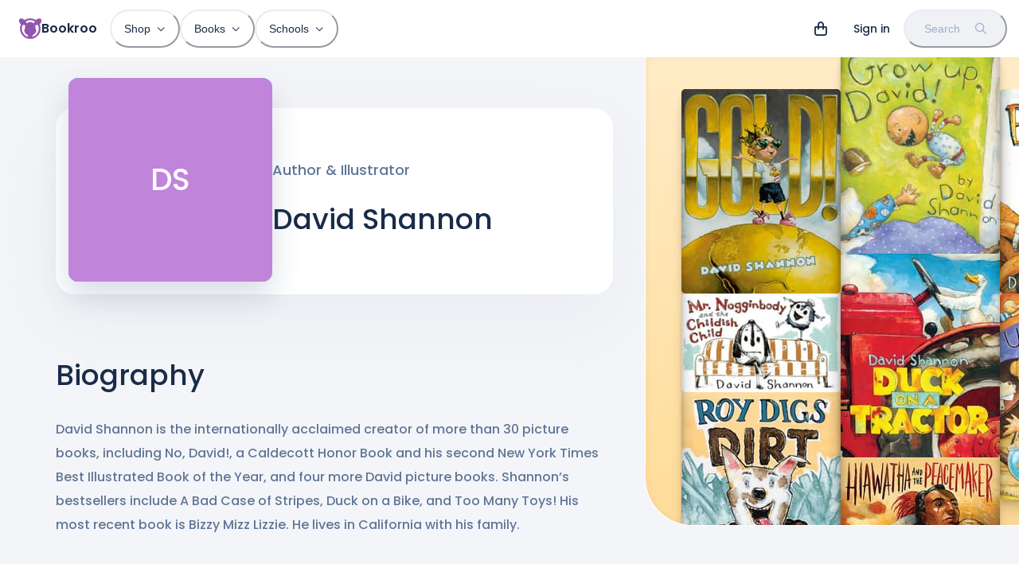

--- FILE ---
content_type: text/html; charset=utf-8
request_url: https://bookroo.com/creatives/david-shannon
body_size: 28408
content:
<!DOCTYPE html><html lang="en"><head><meta charSet="utf-8"/><meta name="viewport" content="width=device-width, initial-scale=1.0, maximum-scale=5.0, minimum-scale=1.0"/><title>David Shannon - Children&#x27;s Book Author &amp; Illustrator</title><meta name="description" content="Authored 23 books. Illustrated 32 books. Collaborated with 7 others. Most recent book: Gold!. First book: How Georgie Radbourn Saved Baseball."/><meta property="og:title" content="David Shannon - Children&#x27;s Book Author &amp; Illustrator"/><meta property="og:description" content="Authored 23 books. Illustrated 32 books. Collaborated with 7 others. Most recent book: Gold!. First book: How Georgie Radbourn Saved Baseball."/><meta name="next-head-count" content="6"/><link href="//images.bookroo.com/site/favicon.png" rel="icon" type="image/x-icon"/><link rel="preload" href="/_next/static/media/8888a3826f4a3af4-s.p.woff2" as="font" type="font/woff2" crossorigin="anonymous" data-next-font="size-adjust"/><link rel="preload" href="/_next/static/media/0484562807a97172-s.p.woff2" as="font" type="font/woff2" crossorigin="anonymous" data-next-font="size-adjust"/><link rel="preload" href="/_next/static/media/bec335ff878d934c-s.p.woff2" as="font" type="font/woff2" crossorigin="anonymous" data-next-font="size-adjust"/><link rel="preload" href="/_next/static/media/f033187e37d03a45-s.p.woff2" as="font" type="font/woff2" crossorigin="anonymous" data-next-font="size-adjust"/><link rel="preload" href="/_next/static/css/4467c49e036b320c.css" as="style"/><link rel="stylesheet" href="/_next/static/css/4467c49e036b320c.css" data-n-g=""/><noscript data-n-css=""></noscript><script defer="" nomodule="" src="/_next/static/chunks/polyfills-c67a75d1b6f99dc8.js"></script><script src="/_next/static/chunks/webpack-74cc2838e3646178.js" defer=""></script><script src="/_next/static/chunks/framework-183f03e9c9b1b114.js" defer=""></script><script src="/_next/static/chunks/main-a5cc4f0ced7c0db7.js" defer=""></script><script src="/_next/static/chunks/pages/_app-435699af3e27747e.js" defer=""></script><script src="/_next/static/chunks/55872-de2c05a02b4a4fe5.js" defer=""></script><script src="/_next/static/chunks/30365-20481728e89fa961.js" defer=""></script><script src="/_next/static/chunks/62189-2a0303b1fdd6b46b.js" defer=""></script><script src="/_next/static/chunks/63369-3adebb1b4fba0989.js" defer=""></script><script src="/_next/static/chunks/86500-3e0c696900175a7e.js" defer=""></script><script src="/_next/static/chunks/18496-4a22bf4f9de70eb8.js" defer=""></script><script src="/_next/static/chunks/94970-c1ac77157b75f889.js" defer=""></script><script src="/_next/static/chunks/63461-c9998a0a40ade6f1.js" defer=""></script><script src="/_next/static/chunks/77364-85e139e48f3f5533.js" defer=""></script><script src="/_next/static/chunks/pages/creatives/%5BcreativeSlug%5D-c055c47625fdec2c.js" defer=""></script><script src="/_next/static/EQgOY0DInmXWIelK6Olh7/_buildManifest.js" defer=""></script><script src="/_next/static/EQgOY0DInmXWIelK6Olh7/_ssgManifest.js" defer=""></script></head><body><div id="__next"><style data-emotion="css-global 6ubn61">:host,:root,[data-theme]{--chakra-ring-inset:var(--chakra-empty,/*!*/ /*!*/);--chakra-ring-offset-width:0px;--chakra-ring-offset-color:#fff;--chakra-ring-color:rgba(66, 153, 225, 0.6);--chakra-ring-offset-shadow:0 0 #0000;--chakra-ring-shadow:0 0 #0000;--chakra-space-x-reverse:0;--chakra-space-y-reverse:0;--chakra-colors-transparent:transparent;--chakra-colors-current:currentColor;--chakra-colors-black:#000000;--chakra-colors-white:#FFFFFF;--chakra-colors-whiteAlpha-50:rgba(255, 255, 255, 0.04);--chakra-colors-whiteAlpha-100:rgba(255, 255, 255, 0.06);--chakra-colors-whiteAlpha-200:rgba(255, 255, 255, 0.08);--chakra-colors-whiteAlpha-300:rgba(255, 255, 255, 0.16);--chakra-colors-whiteAlpha-400:rgba(255, 255, 255, 0.24);--chakra-colors-whiteAlpha-500:rgba(255, 255, 255, 0.36);--chakra-colors-whiteAlpha-600:rgba(255, 255, 255, 0.48);--chakra-colors-whiteAlpha-700:rgba(255, 255, 255, 0.64);--chakra-colors-whiteAlpha-800:rgba(255, 255, 255, 0.80);--chakra-colors-whiteAlpha-900:rgba(255, 255, 255, 0.92);--chakra-colors-blackAlpha-50:rgba(0, 0, 0, 0.04);--chakra-colors-blackAlpha-100:rgba(0, 0, 0, 0.06);--chakra-colors-blackAlpha-200:rgba(0, 0, 0, 0.08);--chakra-colors-blackAlpha-300:rgba(0, 0, 0, 0.16);--chakra-colors-blackAlpha-400:rgba(0, 0, 0, 0.24);--chakra-colors-blackAlpha-500:rgba(0, 0, 0, 0.36);--chakra-colors-blackAlpha-600:rgba(0, 0, 0, 0.48);--chakra-colors-blackAlpha-700:rgba(0, 0, 0, 0.64);--chakra-colors-blackAlpha-800:rgba(0, 0, 0, 0.80);--chakra-colors-blackAlpha-900:rgba(0, 0, 0, 0.92);--chakra-colors-gray-25:#fbfbfc;--chakra-colors-gray-50:#F4F5F8;--chakra-colors-gray-100:#EFF1F5;--chakra-colors-gray-200:#E8ECF2;--chakra-colors-gray-300:#d8e0e8;--chakra-colors-gray-400:#9FAFC8;--chakra-colors-gray-500:#607698;--chakra-colors-gray-600:#4A5568;--chakra-colors-gray-700:#2D3748;--chakra-colors-gray-800:#192C49;--chakra-colors-gray-900:#13223A;--chakra-colors-red-50:#FFF5F5;--chakra-colors-red-100:hsl(0,100%,95%);--chakra-colors-red-200:hsl(10,100%,91%);--chakra-colors-red-300:hsl(0,87%,77%);--chakra-colors-red-400:#F56565;--chakra-colors-red-500:hsl(0,84%,64%);--chakra-colors-red-600:#C53030;--chakra-colors-red-700:#9B2C2C;--chakra-colors-red-800:#822727;--chakra-colors-red-900:hsl(0,60%,33%);--chakra-colors-orange-50:#FFFAF0;--chakra-colors-orange-100:hsl(24,84%,93%);--chakra-colors-orange-200:hsl(29,100%,85%);--chakra-colors-orange-300:hsl(24,100%,71%);--chakra-colors-orange-400:#ED8936;--chakra-colors-orange-500:hsl(24,100%,62%);--chakra-colors-orange-600:#C05621;--chakra-colors-orange-700:#9C4221;--chakra-colors-orange-800:#7B341E;--chakra-colors-orange-900:hsl(11,65%,25%);--chakra-colors-yellow-50:#FFFFF0;--chakra-colors-yellow-100:hsl(40,100%,89%);--chakra-colors-yellow-200:hsl(40,100%,80%);--chakra-colors-yellow-300:hsl(40,100%,64%);--chakra-colors-yellow-400:#ECC94B;--chakra-colors-yellow-500:hsl(40,100%,52%);--chakra-colors-yellow-600:#B7791F;--chakra-colors-yellow-700:#975A16;--chakra-colors-yellow-800:#744210;--chakra-colors-yellow-900:hsl(39,100%,17%);--chakra-colors-green-50:#F0FFF4;--chakra-colors-green-100:hsl(126,80%,90%);--chakra-colors-green-200:hsl(126,71%,76%);--chakra-colors-green-300:hsl(140,66%,66%);--chakra-colors-green-400:#48BB78;--chakra-colors-green-500:hsl(140,54%,50%);--chakra-colors-green-600:#2F855A;--chakra-colors-green-700:#276749;--chakra-colors-green-800:#22543D;--chakra-colors-green-900:hsl(140,53%,21%);--chakra-colors-teal-50:#E6FFFA;--chakra-colors-teal-100:hsl(177,48%,91%);--chakra-colors-teal-200:hsl(180,57%,84%);--chakra-colors-teal-300:hsl(180,57%,69%);--chakra-colors-teal-400:#38B2AC;--chakra-colors-teal-500:hsl(176,84%,41%);--chakra-colors-teal-600:#2C7A7B;--chakra-colors-teal-700:#285E61;--chakra-colors-teal-800:#234E52;--chakra-colors-teal-900:hsl(197,100%,14%);--chakra-colors-blue-50:#ebf8ff;--chakra-colors-blue-100:hsl(205,80%,91%);--chakra-colors-blue-200:hsl(205,90%,85%);--chakra-colors-blue-300:hsl(220,90%,76%);--chakra-colors-blue-400:#4299e1;--chakra-colors-blue-500:hsl(220,82%,65%);--chakra-colors-blue-600:#2b6cb0;--chakra-colors-blue-700:#2c5282;--chakra-colors-blue-800:#2a4365;--chakra-colors-blue-900:hsl(220,62%,24%);--chakra-colors-cyan-50:#EDFDFD;--chakra-colors-cyan-100:#C4F1F9;--chakra-colors-cyan-200:#9DECF9;--chakra-colors-cyan-300:#76E4F7;--chakra-colors-cyan-400:#0BC5EA;--chakra-colors-cyan-500:#00B5D8;--chakra-colors-cyan-600:#00A3C4;--chakra-colors-cyan-700:#0987A0;--chakra-colors-cyan-800:#086F83;--chakra-colors-cyan-900:#065666;--chakra-colors-purple-50:#FAF5FF;--chakra-colors-purple-100:hsl(281,50%,94%);--chakra-colors-purple-200:hsl(281,60%,87%);--chakra-colors-purple-300:hsl(281,55%,69%);--chakra-colors-purple-400:#9F7AEA;--chakra-colors-purple-500:hsl(281,35%,51%);--chakra-colors-purple-600:#8747A5;--chakra-colors-purple-700:#6F358B;--chakra-colors-purple-800:#44337A;--chakra-colors-purple-900:hsl(281,58%,25%);--chakra-colors-pink-50:#FFF5F7;--chakra-colors-pink-100:hsl(332,100%,95%);--chakra-colors-pink-200:hsl(331,100%,90%);--chakra-colors-pink-300:hsl(331,100%,77%);--chakra-colors-pink-400:#ED64A6;--chakra-colors-pink-500:hsl(331,93%,67%);--chakra-colors-pink-600:#B83280;--chakra-colors-pink-700:#97266D;--chakra-colors-pink-800:#702459;--chakra-colors-pink-900:hsl(331,77%,24%);--chakra-colors-linkedin-50:#E8F4F9;--chakra-colors-linkedin-100:#CFEDFB;--chakra-colors-linkedin-200:#9BDAF3;--chakra-colors-linkedin-300:#68C7EC;--chakra-colors-linkedin-400:#34B3E4;--chakra-colors-linkedin-500:#00A0DC;--chakra-colors-linkedin-600:#008CC9;--chakra-colors-linkedin-700:#0077B5;--chakra-colors-linkedin-800:#005E93;--chakra-colors-linkedin-900:#004471;--chakra-colors-facebook-50:#E8F4F9;--chakra-colors-facebook-100:#D9DEE9;--chakra-colors-facebook-200:#B7C2DA;--chakra-colors-facebook-300:#6482C0;--chakra-colors-facebook-400:#4267B2;--chakra-colors-facebook-500:#385898;--chakra-colors-facebook-600:#314E89;--chakra-colors-facebook-700:#29487D;--chakra-colors-facebook-800:#223B67;--chakra-colors-facebook-900:#1E355B;--chakra-colors-messenger-50:#D0E6FF;--chakra-colors-messenger-100:#B9DAFF;--chakra-colors-messenger-200:#A2CDFF;--chakra-colors-messenger-300:#7AB8FF;--chakra-colors-messenger-400:#2E90FF;--chakra-colors-messenger-500:#0078FF;--chakra-colors-messenger-600:#0063D1;--chakra-colors-messenger-700:#0052AC;--chakra-colors-messenger-800:#003C7E;--chakra-colors-messenger-900:#002C5C;--chakra-colors-whatsapp-50:#dffeec;--chakra-colors-whatsapp-100:#b9f5d0;--chakra-colors-whatsapp-200:#90edb3;--chakra-colors-whatsapp-300:#65e495;--chakra-colors-whatsapp-400:#3cdd78;--chakra-colors-whatsapp-500:#22c35e;--chakra-colors-whatsapp-600:#179848;--chakra-colors-whatsapp-700:#0c6c33;--chakra-colors-whatsapp-800:#01421c;--chakra-colors-whatsapp-900:#001803;--chakra-colors-twitter-50:#E5F4FD;--chakra-colors-twitter-100:#C8E9FB;--chakra-colors-twitter-200:#A8DCFA;--chakra-colors-twitter-300:#83CDF7;--chakra-colors-twitter-400:#57BBF5;--chakra-colors-twitter-500:#1DA1F2;--chakra-colors-twitter-600:#1A94DA;--chakra-colors-twitter-700:#1681BF;--chakra-colors-twitter-800:#136B9E;--chakra-colors-twitter-900:#0D4D71;--chakra-colors-telegram-50:#E3F2F9;--chakra-colors-telegram-100:#C5E4F3;--chakra-colors-telegram-200:#A2D4EC;--chakra-colors-telegram-300:#7AC1E4;--chakra-colors-telegram-400:#47A9DA;--chakra-colors-telegram-500:#0088CC;--chakra-colors-telegram-600:#007AB8;--chakra-colors-telegram-700:#006BA1;--chakra-colors-telegram-800:#005885;--chakra-colors-telegram-900:#003F5E;--chakra-colors-lavender-100:hsl(262,100%,95%);--chakra-colors-lavender-200:hsl(263,100%,86%);--chakra-colors-lavender-300:hsl(259,72%,73%);--chakra-colors-lavender-500:hsl(259,60%,58%);--chakra-colors-lavender-900:hsl(259,75%,22%);--chakra-colors-lime-100:hsl(86,80%,86%);--chakra-colors-lime-200:hsl(86,74%,76%);--chakra-colors-lime-300:hsl(90,68%,65%);--chakra-colors-lime-500:hsl(90,60%,52%);--chakra-colors-lime-900:hsl(90,56%,23%);--chakra-colors-primary-100:hsl(281,50%,94%);--chakra-colors-primary-200:hsl(281,60%,87%);--chakra-colors-primary-300:hsl(281,55%,69%);--chakra-colors-primary-500:hsl(281,35%,51%);--chakra-colors-primary-900:hsl(281,58%,25%);--chakra-colors-secondary:hsla(var(--primary-raw-500), .1);--chakra-borders-none:0;--chakra-borders-1px:1px solid;--chakra-borders-2px:2px solid;--chakra-borders-4px:4px solid;--chakra-borders-8px:8px solid;--chakra-fonts-heading:var(--font-poppins),system-ui,sans-serif;--chakra-fonts-body:var(--font-poppins),system-ui,sans-serif;--chakra-fonts-mono:Menlo,monospace;--chakra-fontSizes-3xs:0.45rem;--chakra-fontSizes-2xs:0.625rem;--chakra-fontSizes-xs:12px;--chakra-fontSizes-sm:14px;--chakra-fontSizes-md:16px;--chakra-fontSizes-lg:18px;--chakra-fontSizes-xl:20px;--chakra-fontSizes-2xl:24px;--chakra-fontSizes-3xl:28px;--chakra-fontSizes-4xl:36px;--chakra-fontSizes-5xl:48px;--chakra-fontSizes-6xl:64px;--chakra-fontSizes-7xl:4.5rem;--chakra-fontSizes-8xl:6rem;--chakra-fontSizes-9xl:8rem;--chakra-fontWeights-hairline:100;--chakra-fontWeights-thin:200;--chakra-fontWeights-light:300;--chakra-fontWeights-normal:400;--chakra-fontWeights-medium:500;--chakra-fontWeights-semibold:600;--chakra-fontWeights-bold:600;--chakra-fontWeights-extrabold:800;--chakra-fontWeights-black:900;--chakra-letterSpacings-tighter:-0.05em;--chakra-letterSpacings-tight:-0.025em;--chakra-letterSpacings-normal:0;--chakra-letterSpacings-wide:0.025em;--chakra-letterSpacings-wider:0.05em;--chakra-letterSpacings-widest:0.1em;--chakra-lineHeights-3:.75rem;--chakra-lineHeights-4:1rem;--chakra-lineHeights-5:1.25rem;--chakra-lineHeights-6:1.5rem;--chakra-lineHeights-7:1.75rem;--chakra-lineHeights-8:2rem;--chakra-lineHeights-9:2.25rem;--chakra-lineHeights-10:2.5rem;--chakra-lineHeights-normal:normal;--chakra-lineHeights-none:1;--chakra-lineHeights-shorter:1.2;--chakra-lineHeights-short:1.3;--chakra-lineHeights-base:1.4;--chakra-lineHeights-tall:1.6;--chakra-lineHeights-taller:2;--chakra-radii-none:0;--chakra-radii-sm:0.125rem;--chakra-radii-base:0.25rem;--chakra-radii-md:0.375rem;--chakra-radii-lg:0.5rem;--chakra-radii-xl:0.75rem;--chakra-radii-2xl:1rem;--chakra-radii-3xl:1.5rem;--chakra-radii-full:9999px;--chakra-space-1:0.25rem;--chakra-space-2:0.5rem;--chakra-space-3:0.75rem;--chakra-space-4:1rem;--chakra-space-5:1.25rem;--chakra-space-6:1.5rem;--chakra-space-7:1.75rem;--chakra-space-8:2rem;--chakra-space-9:2.25rem;--chakra-space-10:2.5rem;--chakra-space-12:3rem;--chakra-space-14:3.5rem;--chakra-space-16:4rem;--chakra-space-20:5rem;--chakra-space-24:6rem;--chakra-space-28:7rem;--chakra-space-32:8rem;--chakra-space-36:9rem;--chakra-space-40:10rem;--chakra-space-44:11rem;--chakra-space-48:12rem;--chakra-space-52:13rem;--chakra-space-56:14rem;--chakra-space-60:15rem;--chakra-space-64:16rem;--chakra-space-72:18rem;--chakra-space-80:20rem;--chakra-space-96:24rem;--chakra-space-px:1px;--chakra-space-0-5:0.125rem;--chakra-space-1-5:0.375rem;--chakra-space-2-5:0.625rem;--chakra-space-3-5:0.875rem;--chakra-shadows-xs:0 0 0 1px rgba(0, 0, 0, 0.05);--chakra-shadows-sm:0 1px 2px 0 rgba(0, 0, 0, 0.05);--chakra-shadows-base:0 1px 3px 0 rgba(0, 0, 0, 0.1),0 1px 2px 0 rgba(0, 0, 0, 0.06);--chakra-shadows-md:0px 18px 36px rgba(61,85,121,0.2);--chakra-shadows-lg:0px 30px 80px rgba(202, 214, 228, 0.25);--chakra-shadows-xl:0 20px 25px -5px rgba(0, 0, 0, 0.1),0 10px 10px -5px rgba(0, 0, 0, 0.04);--chakra-shadows-2xl:0 25px 50px -12px rgba(0, 0, 0, 0.25);--chakra-shadows-outline:0 0 0 3px rgba(66, 153, 225, 0.6);--chakra-shadows-inner:inset 0 2px 4px 0 rgba(0,0,0,0.06);--chakra-shadows-none:none;--chakra-shadows-dark-lg:0px 40px 120px rgba(65, 94, 128, 0.35);--chakra-shadows-flat:0 1px 2px rgba(0,0,0,.1);--chakra-sizes-1:0.25rem;--chakra-sizes-2:0.5rem;--chakra-sizes-3:0.75rem;--chakra-sizes-4:1rem;--chakra-sizes-5:1.25rem;--chakra-sizes-6:1.5rem;--chakra-sizes-7:1.75rem;--chakra-sizes-8:2rem;--chakra-sizes-9:2.25rem;--chakra-sizes-10:2.5rem;--chakra-sizes-12:3rem;--chakra-sizes-14:3.5rem;--chakra-sizes-16:4rem;--chakra-sizes-20:5rem;--chakra-sizes-24:6rem;--chakra-sizes-28:7rem;--chakra-sizes-32:8rem;--chakra-sizes-36:9rem;--chakra-sizes-40:10rem;--chakra-sizes-44:11rem;--chakra-sizes-48:12rem;--chakra-sizes-52:13rem;--chakra-sizes-56:14rem;--chakra-sizes-60:15rem;--chakra-sizes-64:16rem;--chakra-sizes-72:18rem;--chakra-sizes-80:20rem;--chakra-sizes-96:24rem;--chakra-sizes-px:1px;--chakra-sizes-0-5:0.125rem;--chakra-sizes-1-5:0.375rem;--chakra-sizes-2-5:0.625rem;--chakra-sizes-3-5:0.875rem;--chakra-sizes-max:max-content;--chakra-sizes-min:min-content;--chakra-sizes-full:100%;--chakra-sizes-3xs:14rem;--chakra-sizes-2xs:16rem;--chakra-sizes-xs:20rem;--chakra-sizes-sm:24rem;--chakra-sizes-md:28rem;--chakra-sizes-lg:32rem;--chakra-sizes-xl:36rem;--chakra-sizes-2xl:42rem;--chakra-sizes-3xl:48rem;--chakra-sizes-4xl:56rem;--chakra-sizes-5xl:64rem;--chakra-sizes-6xl:72rem;--chakra-sizes-7xl:80rem;--chakra-sizes-8xl:90rem;--chakra-sizes-prose:60ch;--chakra-sizes-container-sm:640px;--chakra-sizes-container-md:768px;--chakra-sizes-container-lg:1024px;--chakra-sizes-container-xl:1280px;--chakra-zIndices-hide:-1;--chakra-zIndices-auto:auto;--chakra-zIndices-base:0;--chakra-zIndices-docked:10;--chakra-zIndices-dropdown:1000;--chakra-zIndices-sticky:1100;--chakra-zIndices-banner:1200;--chakra-zIndices-overlay:1300;--chakra-zIndices-modal:1400;--chakra-zIndices-popover:1500;--chakra-zIndices-skipLink:1600;--chakra-zIndices-toast:1700;--chakra-zIndices-tooltip:1800;--chakra-transition-property-common:background-color,border-color,color,fill,stroke,opacity,box-shadow,transform;--chakra-transition-property-colors:background-color,border-color,color,fill,stroke;--chakra-transition-property-dimensions:width,height;--chakra-transition-property-position:left,right,top,bottom;--chakra-transition-property-background:background-color,background-image,background-position;--chakra-transition-easing-ease-in:cubic-bezier(0.4, 0, 1, 1);--chakra-transition-easing-ease-out:cubic-bezier(0, 0, 0.2, 1);--chakra-transition-easing-ease-in-out:cubic-bezier(0.4, 0, 0.2, 1);--chakra-transition-duration-ultra-fast:50ms;--chakra-transition-duration-faster:100ms;--chakra-transition-duration-fast:150ms;--chakra-transition-duration-normal:200ms;--chakra-transition-duration-slow:300ms;--chakra-transition-duration-slower:400ms;--chakra-transition-duration-ultra-slow:500ms;--chakra-blur-none:0;--chakra-blur-sm:4px;--chakra-blur-base:8px;--chakra-blur-md:12px;--chakra-blur-lg:16px;--chakra-blur-xl:24px;--chakra-blur-2xl:40px;--chakra-blur-3xl:64px;--chakra-breakpoints-base:0em;--chakra-breakpoints-sm:30em;--chakra-breakpoints-md:48em;--chakra-breakpoints-lg:62em;--chakra-breakpoints-xl:80em;--chakra-breakpoints-2xl:96em;}.chakra-ui-light :host:not([data-theme]),.chakra-ui-light :root:not([data-theme]),.chakra-ui-light [data-theme]:not([data-theme]),[data-theme=light] :host:not([data-theme]),[data-theme=light] :root:not([data-theme]),[data-theme=light] [data-theme]:not([data-theme]),:host[data-theme=light],:root[data-theme=light],[data-theme][data-theme=light]{--chakra-colors-chakra-body-text:var(--chakra-colors-gray-800);--chakra-colors-chakra-body-bg:var(--chakra-colors-white);--chakra-colors-chakra-border-color:var(--chakra-colors-gray-200);--chakra-colors-chakra-inverse-text:var(--chakra-colors-white);--chakra-colors-chakra-subtle-bg:var(--chakra-colors-gray-100);--chakra-colors-chakra-subtle-text:var(--chakra-colors-gray-600);--chakra-colors-chakra-placeholder-color:var(--chakra-colors-gray-500);}.chakra-ui-dark :host:not([data-theme]),.chakra-ui-dark :root:not([data-theme]),.chakra-ui-dark [data-theme]:not([data-theme]),[data-theme=dark] :host:not([data-theme]),[data-theme=dark] :root:not([data-theme]),[data-theme=dark] [data-theme]:not([data-theme]),:host[data-theme=dark],:root[data-theme=dark],[data-theme][data-theme=dark]{--chakra-colors-chakra-body-text:var(--chakra-colors-whiteAlpha-900);--chakra-colors-chakra-body-bg:var(--chakra-colors-gray-800);--chakra-colors-chakra-border-color:var(--chakra-colors-whiteAlpha-300);--chakra-colors-chakra-inverse-text:var(--chakra-colors-gray-800);--chakra-colors-chakra-subtle-bg:var(--chakra-colors-gray-700);--chakra-colors-chakra-subtle-text:var(--chakra-colors-gray-400);--chakra-colors-chakra-placeholder-color:var(--chakra-colors-whiteAlpha-400);}</style><style data-emotion="css-global fubdgu">html{line-height:1.5;-webkit-text-size-adjust:100%;font-family:system-ui,sans-serif;-webkit-font-smoothing:antialiased;text-rendering:optimizeLegibility;-moz-osx-font-smoothing:grayscale;touch-action:manipulation;}body{position:relative;min-height:100%;margin:0;font-feature-settings:"kern";}:where(*, *::before, *::after){border-width:0;border-style:solid;box-sizing:border-box;word-wrap:break-word;}main{display:block;}hr{border-top-width:1px;box-sizing:content-box;height:0;overflow:visible;}:where(pre, code, kbd,samp){font-family:SFMono-Regular,Menlo,Monaco,Consolas,monospace;font-size:1em;}a{background-color:transparent;color:inherit;-webkit-text-decoration:inherit;text-decoration:inherit;}abbr[title]{border-bottom:none;-webkit-text-decoration:underline;text-decoration:underline;-webkit-text-decoration:underline dotted;-webkit-text-decoration:underline dotted;text-decoration:underline dotted;}:where(b, strong){font-weight:bold;}small{font-size:80%;}:where(sub,sup){font-size:75%;line-height:0;position:relative;vertical-align:baseline;}sub{bottom:-0.25em;}sup{top:-0.5em;}img{border-style:none;}:where(button, input, optgroup, select, textarea){font-family:inherit;font-size:100%;line-height:1.15;margin:0;}:where(button, input){overflow:visible;}:where(button, select){text-transform:none;}:where(
          button::-moz-focus-inner,
          [type="button"]::-moz-focus-inner,
          [type="reset"]::-moz-focus-inner,
          [type="submit"]::-moz-focus-inner
        ){border-style:none;padding:0;}fieldset{padding:0.35em 0.75em 0.625em;}legend{box-sizing:border-box;color:inherit;display:table;max-width:100%;padding:0;white-space:normal;}progress{vertical-align:baseline;}textarea{overflow:auto;}:where([type="checkbox"], [type="radio"]){box-sizing:border-box;padding:0;}input[type="number"]::-webkit-inner-spin-button,input[type="number"]::-webkit-outer-spin-button{-webkit-appearance:none!important;}input[type="number"]{-moz-appearance:textfield;}input[type="search"]{-webkit-appearance:textfield;outline-offset:-2px;}input[type="search"]::-webkit-search-decoration{-webkit-appearance:none!important;}::-webkit-file-upload-button{-webkit-appearance:button;font:inherit;}details{display:block;}summary{display:-webkit-box;display:-webkit-list-item;display:-ms-list-itembox;display:list-item;}template{display:none;}[hidden]{display:none!important;}:where(
          blockquote,
          dl,
          dd,
          h1,
          h2,
          h3,
          h4,
          h5,
          h6,
          hr,
          figure,
          p,
          pre
        ){margin:0;}button{background:transparent;padding:0;}fieldset{margin:0;padding:0;}:where(ol, ul){margin:0;padding:0;}textarea{resize:vertical;}:where(button, [role="button"]){cursor:pointer;}button::-moz-focus-inner{border:0!important;}table{border-collapse:collapse;}:where(h1, h2, h3, h4, h5, h6){font-size:inherit;font-weight:inherit;}:where(button, input, optgroup, select, textarea){padding:0;line-height:inherit;color:inherit;}:where(img, svg, video, canvas, audio, iframe, embed, object){display:block;}:where(img, video){max-width:100%;height:auto;}[data-js-focus-visible] :focus:not([data-focus-visible-added]):not(
          [data-focus-visible-disabled]
        ){outline:none;box-shadow:none;}select::-ms-expand{display:none;}:root,:host{--chakra-vh:100vh;}@supports (height: -webkit-fill-available){:root,:host{--chakra-vh:-webkit-fill-available;}}@supports (height: -moz-fill-available){:root,:host{--chakra-vh:-moz-fill-available;}}@supports (height: 100dvh){:root,:host{--chakra-vh:100dvh;}}</style><style data-emotion="css-global ushvh2">body{font-family:var(--chakra-fonts-body);color:var(--chakra-colors-chakra-body-text);background:var(--chakra-colors-chakra-body-bg);transition-property:background-color;transition-duration:var(--chakra-transition-duration-normal);line-height:var(--chakra-lineHeights-base);}*::-webkit-input-placeholder{color:var(--chakra-colors-chakra-placeholder-color);}*::-moz-placeholder{color:var(--chakra-colors-chakra-placeholder-color);}*:-ms-input-placeholder{color:var(--chakra-colors-chakra-placeholder-color);}*::placeholder{color:var(--chakra-colors-chakra-placeholder-color);}*,*::before,::after{border-color:var(--chakra-colors-chakra-border-color);}:root{--fixed-height:60px;--color-bg:#F4F5F8;}::selection{background:#9156AD;color:#ffffff;}html,body{scroll-padding-top:var(--fixed-height);caret-color:#9156AD;font-weight:500;background:var(--color-bg);}.react-player{position:absolute;top:0px;left:0px;}.text-indent{text-indent:-8px;}b{font-weight:600;}@media (min-width: 768px){:root{--fixed-height:72px;}}.t-balance{text-wrap:balance;}.t-pretty{text-wrap:pretty;}</style><style data-emotion="css-global 12926wr">:host,:root{--sidebar-width:0px;--page-margin:max(15px, 4vw, calc((100vw - 1140px) / 2));--font-poppins:'__Poppins_5f704f','__Poppins_Fallback_5f704f';--font-fa:'__fontawesome_2b2832','__fontawesome_Fallback_2b2832';--primary-raw-100:281,50%,94%;--primary-raw-200:281,60%,87%;--primary-raw-300:281,55%,69%;--primary-raw-500:281,35%,51%;--primary-raw-900:281,58%,25%;--chakra-colors-primary-100:hsl(var(--primary-raw-100));--chakra-colors-primary-200:hsl(var(--primary-raw-200));--chakra-colors-primary-300:hsl(var(--primary-raw-300));--chakra-colors-primary-500:hsl(var(--primary-raw-500));--chakra-colors-primary-900:hsl(var(--primary-raw-900));}:host .fas,:root .fas,:host .far,:root .far{font-family:var(--font-fa);}</style><style data-emotion="css-global 0"></style><style data-emotion="css t51urz">.css-t51urz{position:fixed;top:0px;left:0px;width:100%;background:var(--chakra-colors-white);z-index:999;}</style><nav itemType="https://schema.org/SiteNavigationElement" class="css-t51urz"><style data-emotion="css ni8y2k">.css-ni8y2k{max-width:1340px;-webkit-margin-start:auto;margin-inline-start:auto;-webkit-margin-end:auto;margin-inline-end:auto;padding-left:4px;padding-right:4px;}@media screen and (min-width: 30em){.css-ni8y2k{padding-left:8px;padding-right:8px;}}@media screen and (min-width: 48em){.css-ni8y2k{padding-left:24px;padding-right:15px;}}</style><div class="css-ni8y2k"><style data-emotion="css 1gv3z7u">.css-1gv3z7u{display:-webkit-box;display:-webkit-flex;display:-ms-flexbox;display:flex;-webkit-align-items:center;-webkit-box-align:center;-ms-flex-align:center;align-items:center;min-height:60px;line-height:1;}@media screen and (min-width: 48em){.css-1gv3z7u{min-height:72px;}}</style><div class="css-1gv3z7u"><style data-emotion="css 13fnp69">.css-13fnp69{-webkit-appearance:none;-moz-appearance:none;-ms-appearance:none;appearance:none;-webkit-align-items:center;-webkit-box-align:center;-ms-flex-align:center;align-items:center;-webkit-box-pack:center;-ms-flex-pack:center;-webkit-justify-content:center;justify-content:center;-webkit-user-select:none;-moz-user-select:none;-ms-user-select:none;user-select:none;position:relative;white-space:nowrap;vertical-align:middle;outline:2px solid transparent;outline-offset:2px;line-height:1.2;border-radius:var(--chakra-radii-full);font-weight:500;transition-property:var(--chakra-transition-property-common);transition-duration:var(--chakra-transition-duration-normal);height:3rem;min-width:3rem;font-size:var(--chakra-fontSizes-sm);-webkit-padding-start:var(--chakra-space-6);padding-inline-start:var(--chakra-space-6);-webkit-padding-end:var(--chakra-space-6);padding-inline-end:var(--chakra-space-6);color:var(--chakra-colors-gray-800);padding:0px;display:-webkit-inline-box;display:-webkit-inline-flex;display:-ms-inline-flexbox;display:inline-flex;margin-right:2px;}.css-13fnp69:focus-visible,.css-13fnp69[data-focus-visible]{box-shadow:var(--chakra-shadows-outline);}.css-13fnp69:disabled,.css-13fnp69[disabled],.css-13fnp69[aria-disabled=true],.css-13fnp69[data-disabled]{opacity:0.4;cursor:not-allowed;box-shadow:var(--chakra-shadows-none);}.css-13fnp69:hover,.css-13fnp69[data-hover]{background:var(--chakra-colors-gray-100);}.css-13fnp69:active,.css-13fnp69[data-active]{box-shadow:inherit;background:var(--chakra-colors-gray-200);}@media screen and (min-width: 48em){.css-13fnp69{display:none;}}</style><button type="button" class="chakra-button css-13fnp69" aria-label="Menu"><style data-emotion="css 3dg8jz">.css-3dg8jz{width:22px;height:22px;display:inline-block;line-height:1em;-webkit-flex-shrink:0;-ms-flex-negative:0;flex-shrink:0;color:currentColor;vertical-align:middle;fill:none;stroke:currentColor;}</style><svg viewBox="0 0 25 25" focusable="false" class="chakra-icon css-3dg8jz" stroke-width="2" stroke-linecap="round" stroke-linejoin="round" aria-hidden="true"><path fill="currentColor" d="M4 4.5h8M14 20.5h8M4 12.5h18"></path></svg></button><style data-emotion="css elk2n1">.css-elk2n1{transition-property:var(--chakra-transition-property-common);transition-duration:var(--chakra-transition-duration-fast);transition-timing-function:var(--chakra-transition-easing-ease-out);cursor:pointer;-webkit-text-decoration:none;text-decoration:none;outline:2px solid transparent;outline-offset:2px;color:inherit;margin-right:var(--chakra-space-2);}.css-elk2n1:hover,.css-elk2n1[data-hover]{-webkit-text-decoration:none;text-decoration:none;}.css-elk2n1:focus-visible,.css-elk2n1[data-focus-visible]{box-shadow:var(--chakra-shadows-outline);}</style><a class="chakra-link css-elk2n1" href="/"><style data-emotion="css 1x8jrsr">.css-1x8jrsr{display:-webkit-box;display:-webkit-flex;display:-ms-flexbox;display:flex;-webkit-align-items:center;-webkit-box-align:center;-ms-flex-align:center;align-items:center;color:var(--chakra-colors-purple-500);gap:var(--chakra-space-2);}</style><div class="css-1x8jrsr"><svg width="28" height="26" viewBox="0 0 26 24" fill="none" xmlns="http://www.w3.org/2000/svg"><path d="M15.756 21.483a3.22 3.22 0 0 1-.192-.256c-.128-.199-.115-1.133-.115-1.133s1.3-.9 2.405-1.845c1.106-.946 1.913-2.057 2.095-3.276.182-1.218-.336-2.198-.587-2.716-.252-.519-.35-1.163-.308-1.877.042-.714.14-.756-.056-1.386-.196-.63-.213-.673-.032-.893.182-.22.523-.235 1.174-.258.376-.013 1.012-.102 1.691-.24A9.825 9.825 0 0 1 22.865 12c0 4.488-3.007 8.287-7.11 9.483Zm-2.768.393h.024-.024ZM3.135 12c0-1.579.373-3.072 1.034-4.397.679.138 1.315.227 1.69.24.652.023.993.038 1.175.258.182.22.164.262-.032.893-.196.63-.098.672-.056 1.386.042.714-.056 1.358-.308 1.877-.251.518-.769 1.498-.587 2.716.182 1.219.989 2.33 2.095 3.276a34.562 34.562 0 0 0 2.405 1.845s.013.934-.115 1.133c-.048.074-.12.168-.191.256-4.103-1.197-7.11-4.995-7.11-9.483Zm15.04-8.404c-.479.878-.54 1.579-.673 1.927-.169.442-.429.247-.715 0-.286-.248-1.74-.98-3.017-1.148a5.454 5.454 0 0 0-.77-.043 5.454 5.454 0 0 0-.77.043c-1.277.167-2.73.9-3.017 1.148-.286.247-.546.442-.715 0-.133-.348-.194-1.049-.674-1.927A9.797 9.797 0 0 1 13 2.124c1.897 0 3.67.54 5.176 1.472Zm6.851 2.176C25.801 4.669 26 3.63 26 3.045s-.12-1.756-.514-2.375c-.394-.62-1.71-.665-2.913-.428-.896.176-2.095.853-3.04 1.693A11.893 11.893 0 0 0 13 0c-2.355 0-4.606.676-6.532 1.935C5.522 1.095 4.323.418 3.426.242 2.223.005.909.05.514.67.121 1.289 0 2.46 0 3.045s.2 1.624.974 2.727c.39.557.825.924 1.159 1.15A11.972 11.972 0 0 0 1.013 12c0 3.205 1.247 6.219 3.511 8.485A11.901 11.901 0 0 0 13 24a11.9 11.9 0 0 0 8.476-3.515A11.928 11.928 0 0 0 24.986 12c0-1.784-.386-3.508-1.119-5.077a4.544 4.544 0 0 0 1.16-1.151Z" fill="currentColor"></path></svg><style data-emotion="css 1kzxbbn">.css-1kzxbbn{font-weight:var(--chakra-fontWeights-bold);color:var(--chakra-colors-gray-800);margin-right:0px;display:inline;}@media screen and (min-width: 30em){.css-1kzxbbn{margin-right:var(--chakra-space-2);}}</style><span class="css-1kzxbbn">Bookroo</span></div></a><style data-emotion="css 11yw4q0">.css-11yw4q0{-webkit-appearance:none;-moz-appearance:none;-ms-appearance:none;appearance:none;-webkit-align-items:center;-webkit-box-align:center;-ms-flex-align:center;align-items:center;-webkit-box-pack:center;-ms-flex-pack:center;-webkit-justify-content:center;justify-content:center;-webkit-user-select:none;-moz-user-select:none;-ms-user-select:none;user-select:none;position:relative;white-space:nowrap;vertical-align:middle;outline:2px solid transparent;outline-offset:2px;line-height:1.2;border-radius:var(--chakra-radii-full);font-weight:500;transition-property:var(--chakra-transition-property-common);transition-duration:var(--chakra-transition-duration-normal);height:3rem;min-width:3rem;font-size:var(--chakra-fontSizes-sm);color:var(--chakra-colors-gray-800);-webkit-padding-start:var(--chakra-space-4);padding-inline-start:var(--chakra-space-4);-webkit-padding-end:var(--chakra-space-4);padding-inline-end:var(--chakra-space-4);display:none;}.css-11yw4q0:focus-visible,.css-11yw4q0[data-focus-visible]{box-shadow:var(--chakra-shadows-outline);}.css-11yw4q0:disabled,.css-11yw4q0[disabled],.css-11yw4q0[aria-disabled=true],.css-11yw4q0[data-disabled]{opacity:0.4;cursor:not-allowed;box-shadow:var(--chakra-shadows-none);}.css-11yw4q0:hover,.css-11yw4q0[data-hover]{background:var(--chakra-colors-gray-100);}.css-11yw4q0:active,.css-11yw4q0[data-active]{box-shadow:inherit;background:var(--chakra-colors-gray-200);}@media screen and (min-width: 48em){.css-11yw4q0{display:-webkit-inline-box;display:-webkit-inline-flex;display:-ms-inline-flexbox;display:inline-flex;}}</style><button type="button" class="chakra-button css-11yw4q0" id="popover-trigger-:R97ehhf6H1:" aria-haspopup="dialog" aria-expanded="false" aria-controls="popover-content-:R97ehhf6H1:">Shop<style data-emotion="css 1hzyiq5">.css-1hzyiq5{display:-webkit-inline-box;display:-webkit-inline-flex;display:-ms-inline-flexbox;display:inline-flex;-webkit-align-self:center;-ms-flex-item-align:center;align-self:center;-webkit-flex-shrink:0;-ms-flex-negative:0;flex-shrink:0;-webkit-margin-start:0.5rem;margin-inline-start:0.5rem;}</style><span class="chakra-button__icon css-1hzyiq5"><i class="far fa-chevron-down fa-xs" aria-hidden="true" focusable="false"></i></span></button><style data-emotion="css 1qq679y">.css-1qq679y{z-index:10;}</style><div style="visibility:hidden;position:absolute;min-width:max-content;inset:0 auto auto 0" class="chakra-popover__popper css-1qq679y"><style data-emotion="css 8shr6e">.css-8shr6e{position:relative;display:-webkit-box;display:-webkit-flex;display:-ms-flexbox;display:flex;-webkit-flex-direction:column;-ms-flex-direction:column;flex-direction:column;--popper-bg:var(--chakra-colors-white);background:var(--popper-bg);--popper-arrow-bg:var(--popper-bg);--popper-arrow-shadow-color:var(--chakra-colors-gray-200);width:var(--chakra-sizes-xs);border:1px solid;border-color:inherit;border-radius:var(--chakra-radii-md);box-shadow:var(--chakra-shadows-dark-lg);z-index:inherit;max-height:calc(100vh - var(--fixed-height) - 4px);overflow-y:auto;}.chakra-ui-dark .css-8shr6e:not([data-theme]),[data-theme=dark] .css-8shr6e:not([data-theme]),.css-8shr6e[data-theme=dark]{--popper-bg:var(--chakra-colors-gray-700);--popper-arrow-shadow-color:var(--chakra-colors-whiteAlpha-300);}.css-8shr6e:focus-visible,.css-8shr6e[data-focus-visible]{outline:2px solid transparent;outline-offset:2px;box-shadow:var(--chakra-shadows-outline);}</style><section id="popover-content-:R97ehhf6H1:" tabindex="-1" role="tooltip" class="chakra-popover__content css-8shr6e" style="transform-origin:var(--popper-transform-origin);opacity:0;visibility:hidden;transform:scale(0.95) translateZ(0)"><div data-popper-arrow="" style="position:absolute" class="chakra-popover__arrow-positioner css-0"><div class="chakra-popover__arrow css-0" data-popper-arrow-inner=""></div></div><style data-emotion="css 153mgko">.css-153mgko{-webkit-padding-start:var(--chakra-space-3);padding-inline-start:var(--chakra-space-3);-webkit-padding-end:var(--chakra-space-3);padding-inline-end:var(--chakra-space-3);padding-top:var(--chakra-space-4);padding-bottom:var(--chakra-space-4);}</style><div id="popover-body-:R97ehhf6H1:" class="chakra-popover__body css-153mgko"><style data-emotion="css j7qwjs">.css-j7qwjs{display:-webkit-box;display:-webkit-flex;display:-ms-flexbox;display:flex;-webkit-flex-direction:column;-ms-flex-direction:column;flex-direction:column;}</style><div class="css-j7qwjs"><style data-emotion="css 1ruq26e">.css-1ruq26e{transition-property:var(--chakra-transition-property-common);transition-duration:var(--chakra-transition-duration-fast);transition-timing-function:var(--chakra-transition-easing-ease-out);cursor:pointer;-webkit-text-decoration:none;text-decoration:none;outline:2px solid transparent;outline-offset:2px;color:inherit;-webkit-padding-start:var(--chakra-space-4);padding-inline-start:var(--chakra-space-4);-webkit-padding-end:var(--chakra-space-4);padding-inline-end:var(--chakra-space-4);width:100%;padding-top:var(--chakra-space-4);padding-bottom:var(--chakra-space-4);border-radius:var(--chakra-radii-lg);}.css-1ruq26e:focus-visible,.css-1ruq26e[data-focus-visible]{box-shadow:var(--chakra-shadows-outline);}.css-1ruq26e:hover,.css-1ruq26e[data-hover]{background:var(--chakra-colors-gray-100);}</style><a class="chakra-link css-1ruq26e" href="/kids-book-club"><style data-emotion="css 1azotaz">.css-1azotaz{display:-webkit-box;display:-webkit-flex;display:-ms-flexbox;display:flex;gap:var(--chakra-space-4);}</style><div class="css-1azotaz"><div class="css-0"><style data-emotion="css j0colv">.css-j0colv{margin-bottom:var(--chakra-space-2);font-size:var(--chakra-fontSizes-sm);}</style><div class="css-j0colv">Kids Book Clubs</div><style data-emotion="css 1d0v2nl">.css-1d0v2nl{color:var(--chakra-colors-gray-500);font-size:var(--chakra-fontSizes-xs);line-height:var(--chakra-lineHeights-tall);}</style><div class="css-1d0v2nl">Curated, monthly book deliveries</div></div></div></a><a class="chakra-link css-1ruq26e" href="/shop/collections"><div class="css-1azotaz"><div class="css-0"><div class="css-j0colv">Beautiful Collections</div><div class="css-1d0v2nl">Sets of beautiful children&#x27;s books</div></div></div></a><a class="chakra-link css-1ruq26e" href="/shop/mini-clubs"><div class="css-1azotaz"><div class="css-0"><div class="css-j0colv">Mini-Clubs</div><div class="css-1d0v2nl">Our favorite books in mini color sets</div></div></div></a><a class="chakra-link css-1ruq26e" href="/registries"><div class="css-1azotaz"><div class="css-0"><div class="css-j0colv">Create a Book Registry</div><div class="css-1d0v2nl">Create a book wishlist and and share it with family and friends</div></div></div></a></div></div></section></div><button type="button" class="chakra-button css-11yw4q0" id="popover-trigger-:Rd7ehhf6H1:" aria-haspopup="dialog" aria-expanded="false" aria-controls="popover-content-:Rd7ehhf6H1:">Books<span class="chakra-button__icon css-1hzyiq5"><i class="far fa-chevron-down fa-xs" aria-hidden="true" focusable="false"></i></span></button><div style="visibility:hidden;position:absolute;min-width:max-content;inset:0 auto auto 0" class="chakra-popover__popper css-1qq679y"><section id="popover-content-:Rd7ehhf6H1:" tabindex="-1" role="tooltip" class="chakra-popover__content css-8shr6e" style="transform-origin:var(--popper-transform-origin);opacity:0;visibility:hidden;transform:scale(0.95) translateZ(0)"><div data-popper-arrow="" style="position:absolute" class="chakra-popover__arrow-positioner css-0"><div class="chakra-popover__arrow css-0" data-popper-arrow-inner=""></div></div><div id="popover-body-:Rd7ehhf6H1:" class="chakra-popover__body css-153mgko"><div class="css-j7qwjs"><a class="chakra-link css-1ruq26e" href="/explore/books"><div class="css-1azotaz"><div class="css-0"><div class="css-j0colv">What&#x27;s New in Books</div><div class="css-1d0v2nl">View bestsellers, featured, top rated, classics, hidden gems, and new releases.</div></div></div></a><a class="chakra-link css-1ruq26e" href="/explore"><div class="css-1azotaz"><div class="css-0"><div class="css-j0colv">Find a Book</div><div class="css-1d0v2nl">Explore books by genre, topic, reading level, or series to find your next read.</div></div></div></a><a class="chakra-link css-1ruq26e" href="/classrooms/preview-library"><div class="css-1azotaz"><div class="css-0"><div class="css-j0colv">Preview Library</div><div class="css-1d0v2nl">Need your next book? Read the first few pages of a book using our preview library.</div></div></div></a></div></div></section></div><button type="button" class="chakra-button css-11yw4q0" id="popover-trigger-:Rf7ehhf6H1:" aria-haspopup="dialog" aria-expanded="false" aria-controls="popover-content-:Rf7ehhf6H1:">Schools<span class="chakra-button__icon css-1hzyiq5"><i class="far fa-chevron-down fa-xs" aria-hidden="true" focusable="false"></i></span></button><div style="visibility:hidden;position:absolute;min-width:max-content;inset:0 auto auto 0" class="chakra-popover__popper css-1qq679y"><section id="popover-content-:Rf7ehhf6H1:" tabindex="-1" role="tooltip" class="chakra-popover__content css-8shr6e" style="transform-origin:var(--popper-transform-origin);opacity:0;visibility:hidden;transform:scale(0.95) translateZ(0)"><div data-popper-arrow="" style="position:absolute" class="chakra-popover__arrow-positioner css-0"><div class="chakra-popover__arrow css-0" data-popper-arrow-inner=""></div></div><div id="popover-body-:Rf7ehhf6H1:" class="chakra-popover__body css-153mgko"><div class="css-j7qwjs"><a class="chakra-link css-1ruq26e" href="/classrooms"><div class="css-1azotaz"><div class="css-0"><div class="css-j0colv">Classroom Reading Tools</div><div class="css-1d0v2nl">Reading challenges, digital rewards, and other tools to motivate readers.</div></div></div></a><a class="chakra-link css-1ruq26e" href="/classrooms/book-quizzes"><div class="css-1azotaz"><div class="css-0"><div class="css-j0colv">Book Quizzes for Students</div><div class="css-1d0v2nl">Validate reading with our book quizzes or create your own custom assessments.</div></div></div></a><a class="chakra-link css-1ruq26e" href="/classrooms/book-fairs"><div class="css-1azotaz"><div class="css-0"><div class="css-j0colv">Host a Book Fair</div><div class="css-1d0v2nl">Books for your students and funds for your classroom.</div></div></div></a></div></div></section></div><style data-emotion="css 11xei8k">.css-11xei8k{display:-webkit-box;display:-webkit-flex;display:-ms-flexbox;display:flex;gap:var(--chakra-space-1);margin-left:auto;}</style><div class="css-11xei8k"><style data-emotion="css 1xpribl">.css-1xpribl{position:relative;display:block;}</style><div class="css-1xpribl"><style data-emotion="css 4i07pg">.css-4i07pg{display:-webkit-inline-box;display:-webkit-inline-flex;display:-ms-inline-flexbox;display:inline-flex;-webkit-appearance:none;-moz-appearance:none;-ms-appearance:none;appearance:none;-webkit-align-items:center;-webkit-box-align:center;-ms-flex-align:center;align-items:center;-webkit-box-pack:center;-ms-flex-pack:center;-webkit-justify-content:center;justify-content:center;-webkit-user-select:none;-moz-user-select:none;-ms-user-select:none;user-select:none;position:relative;white-space:nowrap;vertical-align:middle;outline:2px solid transparent;outline-offset:2px;line-height:1.2;border-radius:var(--chakra-radii-full);font-weight:500;transition-property:var(--chakra-transition-property-common);transition-duration:var(--chakra-transition-duration-normal);height:3rem;min-width:3rem;-webkit-padding-start:var(--chakra-space-6);padding-inline-start:var(--chakra-space-6);-webkit-padding-end:var(--chakra-space-6);padding-inline-end:var(--chakra-space-6);color:var(--chakra-colors-gray-800);padding:0px;font-size:var(--chakra-fontSizes-lg);}.css-4i07pg:focus-visible,.css-4i07pg[data-focus-visible]{box-shadow:var(--chakra-shadows-outline);}.css-4i07pg:disabled,.css-4i07pg[disabled],.css-4i07pg[aria-disabled=true],.css-4i07pg[data-disabled]{opacity:0.4;cursor:not-allowed;box-shadow:var(--chakra-shadows-none);}.css-4i07pg:hover,.css-4i07pg[data-hover]{background:var(--chakra-colors-gray-100);}.css-4i07pg:active,.css-4i07pg[data-active]{box-shadow:inherit;background:var(--chakra-colors-gray-200);}</style><style data-emotion="css 12rerkc">.css-12rerkc{transition-property:var(--chakra-transition-property-common);transition-duration:var(--chakra-transition-duration-fast);transition-timing-function:var(--chakra-transition-easing-ease-out);cursor:pointer;-webkit-text-decoration:none;text-decoration:none;outline:2px solid transparent;outline-offset:2px;color:inherit;display:-webkit-inline-box;display:-webkit-inline-flex;display:-ms-inline-flexbox;display:inline-flex;-webkit-appearance:none;-moz-appearance:none;-ms-appearance:none;appearance:none;-webkit-align-items:center;-webkit-box-align:center;-ms-flex-align:center;align-items:center;-webkit-box-pack:center;-ms-flex-pack:center;-webkit-justify-content:center;justify-content:center;-webkit-user-select:none;-moz-user-select:none;-ms-user-select:none;user-select:none;position:relative;white-space:nowrap;vertical-align:middle;outline:2px solid transparent;outline-offset:2px;line-height:1.2;border-radius:var(--chakra-radii-full);font-weight:500;transition-property:var(--chakra-transition-property-common);transition-duration:var(--chakra-transition-duration-normal);height:3rem;min-width:3rem;-webkit-padding-start:var(--chakra-space-6);padding-inline-start:var(--chakra-space-6);-webkit-padding-end:var(--chakra-space-6);padding-inline-end:var(--chakra-space-6);color:var(--chakra-colors-gray-800);padding:0px;font-size:var(--chakra-fontSizes-lg);}.css-12rerkc:hover,.css-12rerkc[data-hover]{-webkit-text-decoration:underline;text-decoration:underline;}.css-12rerkc:focus-visible,.css-12rerkc[data-focus-visible]{box-shadow:var(--chakra-shadows-outline);}.css-12rerkc:focus-visible,.css-12rerkc[data-focus-visible]{box-shadow:var(--chakra-shadows-outline);}.css-12rerkc:disabled,.css-12rerkc[disabled],.css-12rerkc[aria-disabled=true],.css-12rerkc[data-disabled]{opacity:0.4;cursor:not-allowed;box-shadow:var(--chakra-shadows-none);}.css-12rerkc:hover,.css-12rerkc[data-hover]{background:var(--chakra-colors-gray-100);}.css-12rerkc:active,.css-12rerkc[data-active]{box-shadow:inherit;background:var(--chakra-colors-gray-200);}</style><a class="chakra-link chakra-button css-12rerkc" aria-label="View cart" href="/cart"><i class="far fa-shopping-bag"></i></a></div><div class="css-0"><style data-emotion="css 160bdfr">.css-160bdfr{-webkit-appearance:none;-moz-appearance:none;-ms-appearance:none;appearance:none;-webkit-align-items:center;-webkit-box-align:center;-ms-flex-align:center;align-items:center;-webkit-user-select:none;-moz-user-select:none;-ms-user-select:none;user-select:none;position:relative;white-space:nowrap;vertical-align:middle;outline:2px solid transparent;outline-offset:2px;line-height:1.2;border-radius:var(--chakra-radii-full);font-weight:500;transition-property:var(--chakra-transition-property-common);transition-duration:var(--chakra-transition-duration-normal);height:3rem;min-width:3rem;-webkit-padding-start:var(--chakra-space-6);padding-inline-start:var(--chakra-space-6);-webkit-padding-end:var(--chakra-space-6);padding-inline-end:var(--chakra-space-6);display:none;-webkit-box-pack:justify;-webkit-justify-content:space-between;justify-content:space-between;width:130px;background:var(--chakra-colors-gray-100);color:var(--chakra-colors-gray-400);font-size:var(--chakra-fontSizes-sm);}.css-160bdfr:focus-visible,.css-160bdfr[data-focus-visible]{box-shadow:var(--chakra-shadows-outline);}.css-160bdfr:disabled,.css-160bdfr[disabled],.css-160bdfr[aria-disabled=true],.css-160bdfr[data-disabled]{opacity:0.4;cursor:not-allowed;box-shadow:var(--chakra-shadows-none);}@media screen and (min-width: 48em){.css-160bdfr{display:-webkit-inline-box;display:-webkit-inline-flex;display:-ms-inline-flexbox;display:inline-flex;}}.css-160bdfr:hover,.css-160bdfr[data-hover]{background:var(--chakra-colors-gray-50);color:var(--chakra-colors-gray-400);}.css-160bdfr:active,.css-160bdfr[data-active]{background:var(--chakra-colors-gray-100);}</style><button type="button" class="chakra-button css-160bdfr">Search<span class="chakra-button__icon css-1hzyiq5"><i class="far fa-magnifying-glass"></i></span></button><style data-emotion="css 1ly7u71">.css-1ly7u71{-webkit-appearance:none;-moz-appearance:none;-ms-appearance:none;appearance:none;-webkit-align-items:center;-webkit-box-align:center;-ms-flex-align:center;align-items:center;-webkit-box-pack:center;-ms-flex-pack:center;-webkit-justify-content:center;justify-content:center;-webkit-user-select:none;-moz-user-select:none;-ms-user-select:none;user-select:none;position:relative;white-space:nowrap;vertical-align:middle;outline:2px solid transparent;outline-offset:2px;line-height:1.2;border-radius:var(--chakra-radii-full);font-weight:500;transition-property:var(--chakra-transition-property-common);transition-duration:var(--chakra-transition-duration-normal);height:3rem;min-width:3rem;font-size:var(--chakra-fontSizes-sm);-webkit-padding-start:var(--chakra-space-6);padding-inline-start:var(--chakra-space-6);-webkit-padding-end:var(--chakra-space-6);padding-inline-end:var(--chakra-space-6);color:var(--chakra-colors-gray-800);padding:0px;display:-webkit-inline-box;display:-webkit-inline-flex;display:-ms-inline-flexbox;display:inline-flex;}.css-1ly7u71:focus-visible,.css-1ly7u71[data-focus-visible]{box-shadow:var(--chakra-shadows-outline);}.css-1ly7u71:disabled,.css-1ly7u71[disabled],.css-1ly7u71[aria-disabled=true],.css-1ly7u71[data-disabled]{opacity:0.4;cursor:not-allowed;box-shadow:var(--chakra-shadows-none);}.css-1ly7u71:hover,.css-1ly7u71[data-hover]{background:var(--chakra-colors-gray-100);}.css-1ly7u71:active,.css-1ly7u71[data-active]{box-shadow:inherit;background:var(--chakra-colors-gray-200);}@media screen and (min-width: 48em){.css-1ly7u71{display:none;}}</style><button type="button" class="chakra-button css-1ly7u71" aria-label="Search"><style data-emotion="css kh44ep">.css-kh44ep{width:24px;height:24px;display:inline-block;line-height:1em;-webkit-flex-shrink:0;-ms-flex-negative:0;flex-shrink:0;color:currentColor;vertical-align:middle;fill:none;stroke:currentColor;}</style><svg viewBox="0 0 25 26" focusable="false" class="chakra-icon css-kh44ep" stroke-width="2" stroke-linecap="round" stroke-linejoin="round" aria-hidden="true"><circle cx="10.5" cy="11" r="7.5"></circle><path d="M14.5 11a4 4 0 00-4-4M21 21.5l-5.05-5.05"></path></svg></button></div></div></div></div></nav><style data-emotion="css zf0iqh">.css-zf0iqh{display:-webkit-box;display:-webkit-flex;display:-ms-flexbox;display:flex;-webkit-flex-direction:column;-ms-flex-direction:column;flex-direction:column;min-height:100vh;}</style><div class="css-zf0iqh"><style data-emotion="css wdaefq">.css-wdaefq{height:var(--fixed-height);background:var(--chakra-colors-white);}</style><div class="css-wdaefq"></div><style data-emotion="css 1rr4qq7">.css-1rr4qq7{-webkit-flex:1;-ms-flex:1;flex:1;}</style><div class="css-1rr4qq7"><style data-emotion="css 2pgpp2">.css-2pgpp2{display:grid;grid-template-columns:var(--page-margin) auto 1fr var(--page-margin);max-width:100vw;overflow:hidden;--primary-raw-100:40,100%,89%;--primary-raw-200:40,100%,80%;--primary-raw-300:40,100%,64%;--primary-raw-500:40,100%,52%;--primary-raw-900:39,100%,17%;--chakra-colors-primary-100:hsl(var(--primary-raw-100));--chakra-colors-primary-200:hsl(var(--primary-raw-200));--chakra-colors-primary-300:hsl(var(--primary-raw-300));--chakra-colors-primary-500:hsl(var(--primary-raw-500));--chakra-colors-primary-900:hsl(var(--primary-raw-900));}</style><div class="css-2pgpp2"><style data-emotion="css 1n87xna">.css-1n87xna{grid-column-start:2;grid-column-end:4;width:100%;-webkit-flex-shrink:1;-ms-flex-negative:1;flex-shrink:1;margin-top:var(--chakra-space-6);}@media screen and (min-width: 48em){.css-1n87xna{grid-column-end:3;width:700px;}}</style><div class="css-1n87xna"><div class="css-0"><style data-emotion="css pff3kj">.css-pff3kj{background:var(--chakra-colors-white);border-radius:var(--chakra-radii-3xl);-webkit-padding-start:var(--chakra-space-8);padding-inline-start:var(--chakra-space-8);-webkit-padding-end:var(--chakra-space-8);padding-inline-end:var(--chakra-space-8);padding-top:var(--chakra-space-4);padding-bottom:var(--chakra-space-4);box-shadow:var(--chakra-shadows-lg);margin-bottom:var(--chakra-space-10);margin-top:var(--chakra-space-10);}@media screen and (min-width: 48em){.css-pff3kj{-webkit-padding-start:var(--chakra-space-4);padding-inline-start:var(--chakra-space-4);-webkit-padding-end:var(--chakra-space-4);padding-inline-end:var(--chakra-space-4);margin-bottom:var(--chakra-space-20);}}</style><div id="hello" class="css-pff3kj"><style data-emotion="css we319d">.css-we319d{display:-webkit-box;display:-webkit-flex;display:-ms-flexbox;display:flex;-webkit-flex-direction:column;-ms-flex-direction:column;flex-direction:column;gap:var(--chakra-space-5);}@media screen and (min-width: 48em){.css-we319d{-webkit-flex-direction:row;-ms-flex-direction:row;flex-direction:row;gap:var(--chakra-space-10);}}</style><div class="chakra-stack css-we319d"><style data-emotion="css r1bden">.css-r1bden{display:-webkit-box;display:-webkit-flex;display:-ms-flexbox;display:flex;position:relative;top:-54px;margin-bottom:-54px;border-radius:var(--chakra-radii-xl);overflow:hidden;box-shadow:var(--chakra-shadows-md);background:var(--chakra-colors-teal-500);width:256px;min-height:256px;}</style><div class="css-r1bden"><style data-emotion="css 79elbk">.css-79elbk{position:relative;}</style><div class="css-79elbk"><style data-emotion="css sxpp6m">.css-sxpp6m{border-radius:var(--chakra-radii-xl);display:-webkit-inline-box;display:-webkit-inline-flex;display:-ms-inline-flexbox;display:inline-flex;-webkit-align-items:center;-webkit-box-align:center;-ms-flex-align:center;align-items:center;-webkit-box-pack:center;-ms-flex-pack:center;-webkit-justify-content:center;justify-content:center;text-align:center;text-transform:uppercase;font-weight:var(--chakra-fontWeights-medium);position:relative;-webkit-flex-shrink:0;-ms-flex-negative:0;flex-shrink:0;font-size:var(--avatar-font-size);border-color:var(--avatar-border-color);vertical-align:top;width:256px;height:256px;--avatar-border-color:var(--chakra-colors-white);--avatar-size:6rem;--avatar-font-size:calc(6rem / 2.5);color:var(--chakra-colors-white);background:hsl(281,55%,69%);box-shadow:var(--chakra-shadows-md);}.css-sxpp6m:not([data-loaded]){--avatar-bg:#5ff02f;}.chakra-ui-dark .css-sxpp6m:not([data-theme]),[data-theme=dark] .css-sxpp6m:not([data-theme]),.css-sxpp6m[data-theme=dark]{--avatar-border-color:var(--chakra-colors-gray-800);}</style><span class="chakra-avatar css-sxpp6m"><style data-emotion="css 1ebyn6">.css-1ebyn6{font-size:var(--avatar-font-size);line-height:1;}</style><div role="img" aria-label="David Shannon" class="chakra-avatar__initials css-1ebyn6">DS</div></span></div></div><style data-emotion="css l74hec">.css-l74hec{display:-webkit-box;display:-webkit-flex;display:-ms-flexbox;display:flex;-webkit-flex-direction:column;-ms-flex-direction:column;flex-direction:column;-webkit-box-pack:center;-ms-flex-pack:center;-webkit-justify-content:center;justify-content:center;-webkit-flex:1;-ms-flex:1;flex:1;}</style><div class="css-l74hec"><style data-emotion="css 17gn04l">.css-17gn04l{color:var(--chakra-colors-gray-500);font-size:var(--chakra-fontSizes-lg);margin-bottom:var(--chakra-space-1);}</style><div class="css-17gn04l">Author &amp; Illustrator</div><style data-emotion="css x85vdz">.css-x85vdz{font-family:var(--chakra-fonts-heading);font-weight:500;font-size:var(--chakra-fontSizes-3xl);line-height:1.33;margin-bottom:var(--chakra-space-2);}@media screen and (min-width: 48em){.css-x85vdz{font-size:var(--chakra-fontSizes-4xl);line-height:1.2;}}</style><h1 class="chakra-heading css-x85vdz">David Shannon</h1></div></div></div><style data-emotion="css pr2tx6">.css-pr2tx6{margin-bottom:var(--chakra-space-8);}</style><section class="css-pr2tx6"><style data-emotion="css 1t1v2kf">.css-1t1v2kf{font-family:var(--chakra-fonts-heading);font-weight:500;font-size:var(--chakra-fontSizes-3xl);line-height:1.33;margin-bottom:var(--chakra-space-4);}@media screen and (min-width: 30em){.css-1t1v2kf{margin-bottom:var(--chakra-space-8);}}@media screen and (min-width: 48em){.css-1t1v2kf{font-size:var(--chakra-fontSizes-4xl);line-height:1.2;}}</style><h2 class="chakra-heading css-1t1v2kf">Biography</h2><style data-emotion="css b470t6">.css-b470t6{line-height:1.9rem;color:var(--chakra-colors-gray-500);font-size:var(--chakra-fontSizes-sm);white-space:pre-wrap;}@media screen and (min-width: 30em){.css-b470t6{font-size:var(--chakra-fontSizes-md);}}</style><p class="chakra-text css-b470t6">David Shannon is the internationally acclaimed creator of more than 30 picture books, including No, David!, a Caldecott Honor Book and his second New York Times Best Illustrated Book of the Year, and four more David picture books. Shannon’s bestsellers include A Bad Case of Stripes, Duck on a Bike, and Too Many Toys! His most recent book is Bizzy Mizz Lizzie. He lives in California with his family.</p></section></div></div><style data-emotion="css 1m0go4g">.css-1m0go4g{grid-column-start:3;grid-column-end:-1;display:none;-webkit-flex:1;-ms-flex:1;flex:1;-webkit-flex-shrink:4;-ms-flex-negative:4;flex-shrink:4;padding-left:40px;}@media screen and (min-width: 48em){.css-1m0go4g{display:block;}}</style><div class="css-1m0go4g"><style data-emotion="css 1j1m411">.css-1j1m411{width:800px;background-image:linear-gradient(to bottom, var(--chakra-colors-primary-100), var(--chakra-colors-primary-200));border-bottom-left-radius:60px;border-left:var(--chakra-borders-1px);border-bottom:var(--chakra-borders-1px);border-color:var(--chakra-colors-white);overflow:hidden;box-shadow:inset 1px -1px 8px rgba(0,0,0,.05);}</style><div class="css-1j1m411"><style data-emotion="css uw9y8r">.css-uw9y8r{width:800px;height:588px;}</style><div class="css-uw9y8r"><style data-emotion="css 1mxq2mq">.css-1mxq2mq{height:588px;position:relative;overflow:hidden;}</style><div id="masonry" class="css-1mxq2mq"><style data-emotion="css blj4nu">.css-blj4nu{display:-webkit-box;display:-webkit-flex;display:-ms-flexbox;display:flex;-webkit-flex-direction:row;-ms-flex-direction:row;flex-direction:row;position:absolute;transform-origin:top left;-webkit-transform:translate3d(45px, 0px, 0) rotate(0deg);-moz-transform:translate3d(45px, 0px, 0) rotate(0deg);-ms-transform:translate3d(45px, 0px, 0) rotate(0deg);transform:translate3d(45px, 0px, 0) rotate(0deg);gap:40px;-webkit-align-items:flex-start;-webkit-box-align:flex-start;-ms-flex-align:flex-start;align-items:flex-start;bottom:auto;top:0px;}</style><div class="css-blj4nu"><style data-emotion="css 1kuflqr">.css-1kuflqr{display:-webkit-box;display:-webkit-flex;display:-ms-flexbox;display:flex;-webkit-flex-direction:column;-ms-flex-direction:column;flex-direction:column;gap:40px;-webkit-flex-shrink:0;-ms-flex-negative:0;flex-shrink:0;}</style><div style="z-index:0;transform:translateY(40px)" class="css-1kuflqr"><style data-emotion="css 1pvwd1o">.css-1pvwd1o{display:-webkit-box;display:-webkit-flex;display:-ms-flexbox;display:flex;box-shadow:0px 3px 2px hsla(var(--primary-raw-900), 0.1),0px 6px 4px hsla(var(--primary-raw-900), 0.1),0px 10px 8px hsla(var(--primary-raw-900), 0.1),0px 21px 16px hsla(var(--primary-raw-900), 0.1);border-radius:5px;overflow:hidden;background:hsl(40,100%,52%);}</style><div class="css-1pvwd1o"><style data-emotion="css x9dvyy">.css-x9dvyy{transition-property:var(--chakra-transition-property-common);transition-duration:var(--chakra-transition-duration-fast);transition-timing-function:var(--chakra-transition-easing-ease-out);cursor:pointer;-webkit-text-decoration:none;text-decoration:none;outline:2px solid transparent;outline-offset:2px;color:inherit;display:-webkit-box;display:-webkit-flex;display:-ms-flexbox;display:flex;}.css-x9dvyy:hover,.css-x9dvyy[data-hover]{-webkit-text-decoration:underline;text-decoration:underline;}.css-x9dvyy:focus-visible,.css-x9dvyy[data-focus-visible]{box-shadow:var(--chakra-shadows-outline);}</style><a class="chakra-link css-x9dvyy" href="https://bookroo.com/books/gold-david-shannon"><style data-emotion="css kjafn5">.css-kjafn5{display:-webkit-box;display:-webkit-flex;display:-ms-flexbox;display:flex;position:relative;}</style><div class="css-kjafn5"><img alt="Gold!" loading="lazy" width="200" height="257.1428571428571" decoding="async" data-nimg="1" style="color:transparent" srcSet="/_next/image?url=https%3A%2F%2Fimages.bookroo.com%2Fbooks%2Feditions%2F9780593352274.jpg%3Fv%3D2&amp;w=200&amp;q=75 1x, /_next/image?url=https%3A%2F%2Fimages.bookroo.com%2Fbooks%2Feditions%2F9780593352274.jpg%3Fv%3D2&amp;w=640&amp;q=75 2x" src="/_next/image?url=https%3A%2F%2Fimages.bookroo.com%2Fbooks%2Feditions%2F9780593352274.jpg%3Fv%3D2&amp;w=640&amp;q=75"/><style data-emotion="css mcump">.css-mcump{position:absolute;top:0px;bottom:0px;left:0px;right:0px;background-image:linear-gradient(90deg, rgba(0, 0, 0, 0.2) 0%, rgba(0, 0, 0, 0.0666667) 3%, rgba(255, 255, 255, 0) 8%, rgba(255, 255, 255, 0) 92%, rgba(0, 0, 0, 0.0666667) 97%, rgba(0, 0, 0, 0.2) 100%);pointer-events:none;border-radius:5px;}</style><div class="css-mcump"></div></div></a></div><style data-emotion="css 116nq3p">.css-116nq3p{display:-webkit-box;display:-webkit-flex;display:-ms-flexbox;display:flex;box-shadow:0px 3px 2px hsla(var(--primary-raw-900), 0.1),0px 6px 4px hsla(var(--primary-raw-900), 0.1),0px 10px 8px hsla(var(--primary-raw-900), 0.1),0px 21px 16px hsla(var(--primary-raw-900), 0.1);border-radius:5px;overflow:hidden;background:hsl(24,100%,62%);}</style><div class="css-116nq3p"><a class="chakra-link css-x9dvyy" href="https://bookroo.com/books/mr-nogginbody-and-the-childish-child"><div class="css-kjafn5"><img alt="Mr. Nogginbody and the Childish Child" loading="lazy" width="200" height="124" decoding="async" data-nimg="1" style="color:transparent" srcSet="/_next/image?url=https%3A%2F%2Fimages.bookroo.com%2Fbooks%2Feditions%2F9781324004639.jpg%3Fv%3D2&amp;w=200&amp;q=75 1x, /_next/image?url=https%3A%2F%2Fimages.bookroo.com%2Fbooks%2Feditions%2F9781324004639.jpg%3Fv%3D2&amp;w=640&amp;q=75 2x" src="/_next/image?url=https%3A%2F%2Fimages.bookroo.com%2Fbooks%2Feditions%2F9781324004639.jpg%3Fv%3D2&amp;w=640&amp;q=75"/><div class="css-mcump"></div></div></a></div><div class="css-116nq3p"><a class="chakra-link css-x9dvyy" href="https://bookroo.com/books/roy-digs-dirt"><div class="css-kjafn5"><img alt="Roy Digs Dirt" loading="lazy" width="200" height="257.2" decoding="async" data-nimg="1" style="color:transparent" srcSet="/_next/image?url=https%3A%2F%2Fimages.bookroo.com%2Fbooks%2Feditions%2F9781338251012.jpg%3Fv%3D2&amp;w=200&amp;q=75 1x, /_next/image?url=https%3A%2F%2Fimages.bookroo.com%2Fbooks%2Feditions%2F9781338251012.jpg%3Fv%3D2&amp;w=640&amp;q=75 2x" src="/_next/image?url=https%3A%2F%2Fimages.bookroo.com%2Fbooks%2Feditions%2F9781338251012.jpg%3Fv%3D2&amp;w=640&amp;q=75"/><div class="css-mcump"></div></div></a></div></div><div style="z-index:1;transform:translateY(-10px)" class="css-1kuflqr"><div class="css-1pvwd1o"><a class="chakra-link css-x9dvyy" href="https://bookroo.com/books/grow-up-david"><div class="css-kjafn5"><img alt="Grow Up, David!" loading="lazy" width="200" height="256.9620253164557" decoding="async" data-nimg="1" style="color:transparent" srcSet="/_next/image?url=https%3A%2F%2Fimages.bookroo.com%2Fbooks%2Feditions%2F9781338250978.jpg%3Fv%3D2&amp;w=200&amp;q=75 1x, /_next/image?url=https%3A%2F%2Fimages.bookroo.com%2Fbooks%2Feditions%2F9781338250978.jpg%3Fv%3D2&amp;w=640&amp;q=75 2x" src="/_next/image?url=https%3A%2F%2Fimages.bookroo.com%2Fbooks%2Feditions%2F9781338250978.jpg%3Fv%3D2&amp;w=640&amp;q=75"/><div class="css-mcump"></div></div></a></div><style data-emotion="css 1echn6g">.css-1echn6g{display:-webkit-box;display:-webkit-flex;display:-ms-flexbox;display:flex;box-shadow:0px 3px 2px hsla(var(--primary-raw-900), 0.1),0px 6px 4px hsla(var(--primary-raw-900), 0.1),0px 10px 8px hsla(var(--primary-raw-900), 0.1),0px 21px 16px hsla(var(--primary-raw-900), 0.1);border-radius:5px;overflow:hidden;background:hsl(176,84%,41%);}</style><div class="css-1echn6g"><a class="chakra-link css-x9dvyy" href="https://bookroo.com/books/duck-on-a-tractor"><div class="css-kjafn5"><img alt="Duck on a Tractor" loading="lazy" width="200" height="255.57809330628803" decoding="async" data-nimg="1" style="color:transparent" srcSet="/_next/image?url=https%3A%2F%2Fimages.bookroo.com%2Fbooks%2Feditions%2F9780545619417.jpg%3Fv%3D2&amp;w=200&amp;q=75 1x, /_next/image?url=https%3A%2F%2Fimages.bookroo.com%2Fbooks%2Feditions%2F9780545619417.jpg%3Fv%3D2&amp;w=640&amp;q=75 2x" src="/_next/image?url=https%3A%2F%2Fimages.bookroo.com%2Fbooks%2Feditions%2F9780545619417.jpg%3Fv%3D2&amp;w=640&amp;q=75"/><div class="css-mcump"></div></div></a></div><div class="css-1pvwd1o"><a class="chakra-link css-x9dvyy" href="https://bookroo.com/books/hiawatha-and-the-peacemaker"><div class="css-kjafn5"><img alt="Hiawatha and the Peacemaker" loading="lazy" width="200" height="239.20000000000002" decoding="async" data-nimg="1" style="color:transparent" srcSet="/_next/image?url=https%3A%2F%2Fimages.bookroo.com%2Fbooks%2Feditions%2F9781419712203.jpg%3Fv%3D2&amp;w=200&amp;q=75 1x, /_next/image?url=https%3A%2F%2Fimages.bookroo.com%2Fbooks%2Feditions%2F9781419712203.jpg%3Fv%3D2&amp;w=640&amp;q=75 2x" src="/_next/image?url=https%3A%2F%2Fimages.bookroo.com%2Fbooks%2Feditions%2F9781419712203.jpg%3Fv%3D2&amp;w=640&amp;q=75"/><div class="css-mcump"></div></div></a></div></div><div style="z-index:0;transform:translateY(40px)" class="css-1kuflqr"><div class="css-116nq3p"><a class="chakra-link css-x9dvyy" href="https://bookroo.com/books/bugs-in-my-hair-shannon"><div class="css-kjafn5"><img alt="Bugs in My Hair!" loading="lazy" width="200" height="257.1428571428571" decoding="async" data-nimg="1" style="color:transparent" srcSet="/_next/image?url=https%3A%2F%2Fimages.bookroo.com%2Fbooks%2Feditions%2F9780545143134.jpg%3Fv%3D2&amp;w=200&amp;q=75 1x, /_next/image?url=https%3A%2F%2Fimages.bookroo.com%2Fbooks%2Feditions%2F9780545143134.jpg%3Fv%3D2&amp;w=640&amp;q=75 2x" src="/_next/image?url=https%3A%2F%2Fimages.bookroo.com%2Fbooks%2Feditions%2F9780545143134.jpg%3Fv%3D2&amp;w=640&amp;q=75"/><div class="css-mcump"></div></div></a></div><style data-emotion="css gft8z5">.css-gft8z5{display:-webkit-box;display:-webkit-flex;display:-ms-flexbox;display:flex;box-shadow:0px 3px 2px hsla(var(--primary-raw-900), 0.1),0px 6px 4px hsla(var(--primary-raw-900), 0.1),0px 10px 8px hsla(var(--primary-raw-900), 0.1),0px 21px 16px hsla(var(--primary-raw-900), 0.1);border-radius:5px;overflow:hidden;background:hsl(220,82%,65%);}</style><div class="css-gft8z5"><a class="chakra-link css-x9dvyy" href="https://bookroo.com/books/uh-oh-david"><div class="css-kjafn5"><img alt="Uh-Oh, David!" loading="lazy" width="200" height="258.8" decoding="async" data-nimg="1" style="color:transparent" srcSet="/_next/image?url=https%3A%2F%2Fimages.bookroo.com%2Fbooks%2Feditions%2F9780545437684.jpg%3Fv%3D2&amp;w=200&amp;q=75 1x, /_next/image?url=https%3A%2F%2Fimages.bookroo.com%2Fbooks%2Feditions%2F9780545437684.jpg%3Fv%3D2&amp;w=640&amp;q=75 2x" src="/_next/image?url=https%3A%2F%2Fimages.bookroo.com%2Fbooks%2Feditions%2F9780545437684.jpg%3Fv%3D2&amp;w=640&amp;q=75"/><div class="css-mcump"></div></div></a></div></div><div style="z-index:1;transform:translateY(40px)" class="css-1kuflqr"><div class="css-gft8z5"><a class="chakra-link css-x9dvyy" href="https://bookroo.com/books/race-from-a-to-z"><div class="css-kjafn5"><img alt="Race from A to Z" loading="lazy" width="200" height="200" decoding="async" data-nimg="1" style="color:transparent" srcSet="/_next/image?url=https%3A%2F%2Fimages.bookroo.com%2Fbooks%2Feditions%2F9781416941361.jpg%3Fv%3D2&amp;w=200&amp;q=75 1x, /_next/image?url=https%3A%2F%2Fimages.bookroo.com%2Fbooks%2Feditions%2F9781416941361.jpg%3Fv%3D2&amp;w=640&amp;q=75 2x" src="/_next/image?url=https%3A%2F%2Fimages.bookroo.com%2Fbooks%2Feditions%2F9781416941361.jpg%3Fv%3D2&amp;w=640&amp;q=75"/><div class="css-mcump"></div></div></a></div><div class="css-1pvwd1o"><a class="chakra-link css-x9dvyy" href="https://bookroo.com/books/jangles-david-shannon"><div class="css-kjafn5"><img alt="Jangles" loading="lazy" width="200" height="257.1428571428571" decoding="async" data-nimg="1" style="color:transparent" srcSet="/_next/image?url=https%3A%2F%2Fimages.bookroo.com%2Fbooks%2Feditions%2F9780545143127.jpg%3Fv%3D2&amp;w=200&amp;q=75 1x, /_next/image?url=https%3A%2F%2Fimages.bookroo.com%2Fbooks%2Feditions%2F9780545143127.jpg%3Fv%3D2&amp;w=640&amp;q=75 2x" src="/_next/image?url=https%3A%2F%2Fimages.bookroo.com%2Fbooks%2Feditions%2F9780545143127.jpg%3Fv%3D2&amp;w=640&amp;q=75"/><div class="css-mcump"></div></div></a></div><div class="css-116nq3p"><a class="chakra-link css-x9dvyy" href="https://bookroo.com/books/trucks-line-up"><div class="css-kjafn5"><img alt="Trucks Line Up" loading="lazy" width="200" height="300" decoding="async" data-nimg="1" style="color:transparent" srcSet="/_next/image?url=https%3A%2F%2Fimages.bookroo.com%2Fbooks%2Feditions%2F9781416941583.jpg%3Fv%3D2&amp;w=200&amp;q=75 1x, /_next/image?url=https%3A%2F%2Fimages.bookroo.com%2Fbooks%2Feditions%2F9781416941583.jpg%3Fv%3D2&amp;w=640&amp;q=75 2x" src="/_next/image?url=https%3A%2F%2Fimages.bookroo.com%2Fbooks%2Feditions%2F9781416941583.jpg%3Fv%3D2&amp;w=640&amp;q=75"/><div class="css-mcump"></div></div></a></div></div></div></div></div></div></div></div><style data-emotion="css rnshrc">.css-rnshrc{margin-bottom:80px;}@media screen and (min-width: 30em){.css-rnshrc{margin-bottom:120px;}}</style><section class="css-rnshrc"><style data-emotion="css 16b27w4">.css-16b27w4{display:grid;grid-template-columns:var(--page-margin) calc(100vw - var(--page-margin) * 2 - var(--sidebar-width)) var(--page-margin);margin-bottom:0px;}</style><div class="css-16b27w4"><style data-emotion="css 16tocfz">.css-16tocfz{grid-column-start:2;grid-column-end:3;}</style><div class="css-16tocfz"><style data-emotion="css 1i8es0e">.css-1i8es0e{display:-webkit-box;display:-webkit-flex;display:-ms-flexbox;display:flex;-webkit-align-items:center;-webkit-box-align:center;-ms-flex-align:center;align-items:center;-webkit-box-pack:justify;-webkit-justify-content:space-between;justify-content:space-between;-webkit-box-flex-wrap:wrap;-webkit-flex-wrap:wrap;-ms-flex-wrap:wrap;flex-wrap:wrap;position:relative;z-index:1;}@media screen and (min-width: 30em){.css-1i8es0e{-webkit-box-flex-wrap:nowrap;-webkit-flex-wrap:nowrap;-ms-flex-wrap:nowrap;flex-wrap:nowrap;}}</style><div class="css-1i8es0e"><style data-emotion="css 1ybhtdl">.css-1ybhtdl{font-family:var(--chakra-fonts-heading);font-weight:500;font-size:var(--chakra-fontSizes-3xl);line-height:1.33;max-width:36rem;margin-bottom:var(--chakra-space-4);}@media screen and (min-width: 48em){.css-1ybhtdl{font-size:var(--chakra-fontSizes-4xl);line-height:1.2;}}</style><h2 class="chakra-heading css-1ybhtdl">Most Popular David Shannon Books</h2><style data-emotion="css 1kqtwrm">.css-1kqtwrm{height:3.5rem;margin-bottom:var(--chakra-space-5);}</style><div class="css-1kqtwrm"><style data-emotion="css l24ckk">.css-l24ckk{display:-webkit-inline-box;display:-webkit-inline-flex;display:-ms-inline-flexbox;display:inline-flex;-webkit-align-items:center;-webkit-box-align:center;-ms-flex-align:center;align-items:center;}.css-l24ckk>*:not(style)~*:not(style){-webkit-margin-start:var(--chakra-space-3);margin-inline-start:var(--chakra-space-3);}</style><div role="group" class="chakra-button__group css-l24ckk" data-orientation="horizontal"><style data-emotion="css 1dg3mlw">.css-1dg3mlw{box-shadow:var(--chakra-shadows-dark-lg);border-radius:var(--chakra-radii-full);}</style><div class="css-1dg3mlw"><style data-emotion="css ieluei">.css-ieluei{display:-webkit-inline-box;display:-webkit-inline-flex;display:-ms-inline-flexbox;display:inline-flex;-webkit-appearance:none;-moz-appearance:none;-ms-appearance:none;appearance:none;-webkit-align-items:center;-webkit-box-align:center;-ms-flex-align:center;align-items:center;-webkit-box-pack:center;-ms-flex-pack:center;-webkit-justify-content:center;justify-content:center;-webkit-user-select:none;-moz-user-select:none;-ms-user-select:none;user-select:none;position:relative;white-space:nowrap;vertical-align:middle;outline:2px solid transparent;outline-offset:2px;line-height:1.2;border-radius:var(--chakra-radii-full);font-weight:500;transition-property:var(--chakra-transition-property-common);transition-duration:var(--chakra-transition-duration-normal);height:3rem;min-width:3rem;font-size:var(--chakra-fontSizes-sm);-webkit-padding-start:var(--chakra-space-6);padding-inline-start:var(--chakra-space-6);-webkit-padding-end:var(--chakra-space-6);padding-inline-end:var(--chakra-space-6);background:var(--chakra-colors-white);padding:0px;}.css-ieluei:focus-visible,.css-ieluei[data-focus-visible]{box-shadow:var(--chakra-shadows-outline);}.css-ieluei:disabled,.css-ieluei[disabled],.css-ieluei[aria-disabled=true],.css-ieluei[data-disabled]{opacity:0.4;cursor:not-allowed;box-shadow:var(--chakra-shadows-none);}.css-ieluei:hover,.css-ieluei[data-hover]{background:var(--chakra-colors-whiteAlpha-900);}.css-ieluei:active,.css-ieluei[data-active]{box-shadow:inherit;}.css-ieluei:focus,.css-ieluei[data-focus]{z-index:1;}</style><button type="button" class="chakra-button css-ieluei" aria-label="Previous"><i class="far fa-chevron-left"></i></button></div><div class="css-1dg3mlw"><button type="button" class="chakra-button css-ieluei" aria-label="Next"><i class="far fa-chevron-right"></i></button></div></div></div></div></div></div><style data-emotion="css 15r5o5c">.css-15r5o5c{display:-webkit-box;display:-webkit-flex;display:-ms-flexbox;display:flex;-webkit-box-flex-wrap:nowrap;-webkit-flex-wrap:nowrap;-ms-flex-wrap:nowrap;flex-wrap:nowrap;overflow-x:scroll;max-width:calc(100vw - var(--sidebar-width));position:relative;padding-bottom:var(--chakra-space-5);scroll-behavior:smooth;scroll-padding-left:var(--page-margin);-webkit-overflow-scrolling:touch;}.css-15r5o5c::-webkit-scrollbar{display:none;}</style><div class="css-15r5o5c"><style data-emotion="css 116co88">.css-116co88{padding-left:var(--page-margin);-webkit-flex:0 0 auto;-ms-flex:0 0 auto;flex:0 0 auto;}</style><div class="css-116co88"></div><style data-emotion="css qrd3t9">.css-qrd3t9{display:-webkit-box;display:-webkit-flex;display:-ms-flexbox;display:flex;-webkit-align-items:flex-start;-webkit-box-align:flex-start;-ms-flex-align:flex-start;align-items:flex-start;-webkit-flex-direction:row;-ms-flex-direction:row;flex-direction:row;gap:var(--chakra-space-8);-webkit-flex:1 0 auto;-ms-flex:1 0 auto;flex:1 0 auto;list-style-type:none;}</style><ul class="chakra-stack css-qrd3t9"><style data-emotion="css 1aplde0">.css-1aplde0{max-width:100%;-webkit-flex-shrink:0;-ms-flex-negative:0;flex-shrink:0;width:160px;-webkit-align-self:flex-end;-ms-flex-item-align:flex-end;align-self:flex-end;--primary-raw-100:24,84%,93%;--primary-raw-200:29,100%,85%;--primary-raw-300:24,100%,71%;--primary-raw-500:24,100%,62%;--primary-raw-900:11,65%,25%;--chakra-colors-primary-100:hsl(var(--primary-raw-100));--chakra-colors-primary-200:hsl(var(--primary-raw-200));--chakra-colors-primary-300:hsl(var(--primary-raw-300));--chakra-colors-primary-500:hsl(var(--primary-raw-500));--chakra-colors-primary-900:hsl(var(--primary-raw-900));}</style><div class="css-1aplde0"><style data-emotion="css b8ydrl">.css-b8ydrl{position:relative;margin-top:var(--chakra-space-1);}</style><div class="css-b8ydrl"><style data-emotion="css 1i6ls25">.css-1i6ls25{height:16px;color:var(--chakra-colors-blackAlpha-600);text-transform:capitalize;letter-spacing:0.05em;font-size:8px;margin-right:var(--chakra-space-1);}</style><div class="css-1i6ls25">picture<!-- --> • 32 Pages</div><div role="group" class="css-79elbk"><style data-emotion="css e7hlkl">.css-e7hlkl{transition-property:var(--chakra-transition-property-common);transition-duration:var(--chakra-transition-duration-fast);transition-timing-function:var(--chakra-transition-easing-ease-out);-webkit-text-decoration:none;text-decoration:none;outline:2px solid transparent;outline-offset:2px;color:inherit;display:-webkit-box;display:-webkit-flex;display:-ms-flexbox;display:flex;cursor:-webkit-zoom-in;cursor:zoom-in;}.css-e7hlkl:hover,.css-e7hlkl[data-hover]{-webkit-text-decoration:underline;text-decoration:underline;}.css-e7hlkl:focus-visible,.css-e7hlkl[data-focus-visible]{box-shadow:var(--chakra-shadows-outline);}</style><a class="chakra-link css-e7hlkl" href="https://bookroo.com/books/no-david-david-books"><style data-emotion="css mlax6m">.css-mlax6m{display:-webkit-inline-box;display:-webkit-inline-flex;display:-ms-inline-flexbox;display:inline-flex;border-top-left-radius:var(--chakra-radii-lg);border-bottom-left-radius:var(--chakra-radii-lg);border-top-right-radius:var(--chakra-radii-lg);border-bottom-right-radius:var(--chakra-radii-lg);box-shadow:-2px 0px 2px hsla(var(--primary-raw-900), 0.15),-2px 0px 4px hsla(var(--primary-raw-900), 0.15),-8px 0px 8px hsla(var(--primary-raw-900), 0.15),-16px 0px 16px hsla(var(--primary-raw-900), 0.2),-24px 8px 24px hsla(var(--primary-raw-900), 0.2);overflow:hidden;position:relative;background:var(--chakra-colors-primary-300);max-width:100%;}</style><div class="css-mlax6m"><img alt="No, David!" loading="lazy" width="160" height="197.86259541984734" decoding="async" data-nimg="1" style="color:transparent" srcSet="/_next/image?url=https%3A%2F%2Fimages.bookroo.com%2Fbooks%2Feditions%2F9780590930024.jpg%3Fv%3D2&amp;w=160&amp;q=75 1x, /_next/image?url=https%3A%2F%2Fimages.bookroo.com%2Fbooks%2Feditions%2F9780590930024.jpg%3Fv%3D2&amp;w=384&amp;q=75 2x" src="/_next/image?url=https%3A%2F%2Fimages.bookroo.com%2Fbooks%2Feditions%2F9780590930024.jpg%3Fv%3D2&amp;w=384&amp;q=75"/><style data-emotion="css 1mighej">.css-1mighej{position:absolute;top:0px;bottom:0px;left:0px;right:0px;background-image:linear-gradient(90deg, rgba(0, 0, 0, 0.2) 0%, rgba(0, 0, 0, 0.0666667) 4%, rgba(255, 255, 255, 0) 10%, rgba(255, 255, 255, 0) 90%, rgba(0, 0, 0, 0.0666667) 96%, rgba(0, 0, 0, 0.2) 100%);pointer-events:none;}</style><div class="css-1mighej"></div></div></a><style data-emotion="css a81lju">.css-a81lju{position:absolute;top:0px;bottom:0px;left:0px;right:0px;border-top-left-radius:var(--chakra-radii-lg);border-bottom-left-radius:var(--chakra-radii-lg);border-top-right-radius:var(--chakra-radii-lg);border-bottom-right-radius:var(--chakra-radii-lg);background:var(--chakra-colors-blackAlpha-600);opacity:0;pointer-events:none;color:var(--chakra-colors-white);display:-webkit-box;display:-webkit-flex;display:-ms-flexbox;display:flex;-webkit-align-items:center;-webkit-box-align:center;-ms-flex-align:center;align-items:center;-webkit-box-pack:center;-ms-flex-pack:center;-webkit-justify-content:center;justify-content:center;font-size:var(--chakra-fontSizes-sm);font-weight:var(--chakra-fontWeights-bold);text-align:center;line-height:1.2;}[role=group]:hover .css-a81lju,[role=group][data-hover] .css-a81lju,[data-group]:hover .css-a81lju,[data-group][data-hover] .css-a81lju,.group:hover .css-a81lju,.group[data-hover] .css-a81lju{opacity:1;}.css-a81lju::before{content:"Preview Book";width:60px;}</style><div class="css-a81lju"></div></div><style data-emotion="css 19xme4n">.css-19xme4n{display:-webkit-box;display:-webkit-flex;display:-ms-flexbox;display:flex;-webkit-flex-direction:column;-ms-flex-direction:column;flex-direction:column;-webkit-align-items:flex-end;-webkit-box-align:flex-end;-ms-flex-align:flex-end;align-items:flex-end;position:absolute;bottom:var(--chakra-space-4);right:calc(var(--chakra-space-3) * -1);gap:3px;z-index:1;}</style><div class="css-19xme4n"><style data-emotion="css 1e3hezn">.css-1e3hezn{transition-property:var(--chakra-transition-property-common);transition-duration:var(--chakra-transition-duration-fast);transition-timing-function:var(--chakra-transition-easing-ease-out);cursor:pointer;-webkit-text-decoration:none;text-decoration:none;outline:2px solid transparent;outline-offset:2px;background:var(--chakra-colors-lavender-300);color:var(--chakra-colors-white);border-radius:4px;-webkit-padding-start:var(--chakra-space-2);padding-inline-start:var(--chakra-space-2);-webkit-padding-end:var(--chakra-space-2);padding-inline-end:var(--chakra-space-2);padding-top:var(--chakra-space-1);padding-bottom:var(--chakra-space-1);font-weight:var(--chakra-fontWeights-bold);font-size:12px;text-align:right;}.css-1e3hezn:hover,.css-1e3hezn[data-hover]{-webkit-text-decoration:underline;text-decoration:underline;}.css-1e3hezn:focus-visible,.css-1e3hezn[data-focus-visible]{box-shadow:var(--chakra-shadows-outline);}</style><a class="chakra-link series-badge css-1e3hezn" href="/books/series/ids/5705"> Series</a></div></div><style data-emotion="css owihv5">.css-owihv5{min-height:50px;padding-top:var(--chakra-space-4);}</style><div class="css-owihv5"><style data-emotion="css bd4fdh">.css-bd4fdh{font-size:var(--chakra-fontSizes-sm);color:var(--chakra-colors-gray-500);overflow:hidden;text-overflow:ellipsis;display:-webkit-box;-webkit-box-orient:vertical;-webkit-line-clamp:var(--chakra-line-clamp);--chakra-line-clamp:1;word-break:break-all;}</style><div class="css-bd4fdh">David Shannon</div></div></div><style data-emotion="css hvhi5d">.css-hvhi5d{max-width:100%;-webkit-flex-shrink:0;-ms-flex-negative:0;flex-shrink:0;width:160px;-webkit-align-self:flex-end;-ms-flex-item-align:flex-end;align-self:flex-end;--primary-raw-100:177,48%,91%;--primary-raw-200:180,57%,84%;--primary-raw-300:180,57%,69%;--primary-raw-500:176,84%,41%;--primary-raw-900:197,100%,14%;--chakra-colors-primary-100:hsl(var(--primary-raw-100));--chakra-colors-primary-200:hsl(var(--primary-raw-200));--chakra-colors-primary-300:hsl(var(--primary-raw-300));--chakra-colors-primary-500:hsl(var(--primary-raw-500));--chakra-colors-primary-900:hsl(var(--primary-raw-900));}</style><div class="css-hvhi5d"><div class="css-b8ydrl"><div class="css-1i6ls25">board<!-- --> • 12 Pages</div><div role="group" class="css-79elbk"><a class="chakra-link css-e7hlkl" href="https://bookroo.com/books/david-smells"><div class="css-mlax6m"><img alt="David Smells!" loading="lazy" width="160" height="186.66666666666666" decoding="async" data-nimg="1" style="color:transparent" srcSet="/_next/image?url=https%3A%2F%2Fimages.bookroo.com%2Fbooks%2Feditions%2F9780439691383.jpg%3Fv%3D2&amp;w=160&amp;q=75 1x, /_next/image?url=https%3A%2F%2Fimages.bookroo.com%2Fbooks%2Feditions%2F9780439691383.jpg%3Fv%3D2&amp;w=384&amp;q=75 2x" src="/_next/image?url=https%3A%2F%2Fimages.bookroo.com%2Fbooks%2Feditions%2F9780439691383.jpg%3Fv%3D2&amp;w=384&amp;q=75"/><div class="css-1mighej"></div></div></a><div class="css-a81lju"></div></div><div class="css-19xme4n"><a class="chakra-link series-badge css-1e3hezn" href="/books/series/ids/4334"> Series</a></div></div><div class="css-owihv5"><div class="css-bd4fdh">David Shannon</div></div></div><style data-emotion="css 7oc0s2">.css-7oc0s2{max-width:100%;-webkit-flex-shrink:0;-ms-flex-negative:0;flex-shrink:0;width:160px;-webkit-align-self:flex-end;-ms-flex-item-align:flex-end;align-self:flex-end;--primary-raw-100:40,100%,89%;--primary-raw-200:40,100%,80%;--primary-raw-300:40,100%,64%;--primary-raw-500:40,100%,52%;--primary-raw-900:39,100%,17%;--chakra-colors-primary-100:hsl(var(--primary-raw-100));--chakra-colors-primary-200:hsl(var(--primary-raw-200));--chakra-colors-primary-300:hsl(var(--primary-raw-300));--chakra-colors-primary-500:hsl(var(--primary-raw-500));--chakra-colors-primary-900:hsl(var(--primary-raw-900));}</style><div class="css-7oc0s2"><div class="css-b8ydrl"><div class="css-1i6ls25">picture<!-- --> • 32 Pages</div><div role="group" class="css-79elbk"><a class="chakra-link css-e7hlkl" href="https://bookroo.com/books/david-gets-in-trouble"><div class="css-mlax6m"><img alt="David Gets in Trouble" loading="lazy" width="160" height="204.73118279569894" decoding="async" data-nimg="1" style="color:transparent" srcSet="/_next/image?url=https%3A%2F%2Fimages.bookroo.com%2Fbooks%2Feditions%2F9780439050227.jpg%3Fv%3D2&amp;w=160&amp;q=75 1x, /_next/image?url=https%3A%2F%2Fimages.bookroo.com%2Fbooks%2Feditions%2F9780439050227.jpg%3Fv%3D2&amp;w=384&amp;q=75 2x" src="/_next/image?url=https%3A%2F%2Fimages.bookroo.com%2Fbooks%2Feditions%2F9780439050227.jpg%3Fv%3D2&amp;w=384&amp;q=75"/><div class="css-1mighej"></div></div></a><div class="css-a81lju"></div></div><div class="css-19xme4n"><a class="chakra-link series-badge css-1e3hezn" href="/books/series/ids/5705"> Series</a></div></div><div class="css-owihv5"><div class="css-bd4fdh">David Shannon</div></div></div><div class="css-7oc0s2"><div class="css-b8ydrl"><div class="css-1i6ls25">picture<!-- --> • 32 Pages</div><div role="group" class="css-79elbk"><a class="chakra-link css-e7hlkl" href="https://bookroo.com/books/grow-up-david"><div class="css-mlax6m"><img alt="Grow Up, David!" loading="lazy" width="160" height="205.56962025316457" decoding="async" data-nimg="1" style="color:transparent" srcSet="/_next/image?url=https%3A%2F%2Fimages.bookroo.com%2Fbooks%2Feditions%2F9781338250978.jpg%3Fv%3D2&amp;w=160&amp;q=75 1x, /_next/image?url=https%3A%2F%2Fimages.bookroo.com%2Fbooks%2Feditions%2F9781338250978.jpg%3Fv%3D2&amp;w=384&amp;q=75 2x" src="/_next/image?url=https%3A%2F%2Fimages.bookroo.com%2Fbooks%2Feditions%2F9781338250978.jpg%3Fv%3D2&amp;w=384&amp;q=75"/><div class="css-1mighej"></div></div></a><div class="css-a81lju"></div></div><div class="css-19xme4n"><a class="chakra-link series-badge css-1e3hezn" href="/books/series/ids/5705"> Series</a></div></div><div class="css-owihv5"><div class="css-bd4fdh">David Shannon</div></div></div><style data-emotion="css 1l4mlux">.css-1l4mlux{max-width:100%;-webkit-flex-shrink:0;-ms-flex-negative:0;flex-shrink:0;width:160px;-webkit-align-self:flex-end;-ms-flex-item-align:flex-end;align-self:flex-end;--primary-raw-100:86,80%,86%;--primary-raw-200:86,74%,76%;--primary-raw-300:90,68%,65%;--primary-raw-500:90,60%,52%;--primary-raw-900:90,56%,23%;--chakra-colors-primary-100:hsl(var(--primary-raw-100));--chakra-colors-primary-200:hsl(var(--primary-raw-200));--chakra-colors-primary-300:hsl(var(--primary-raw-300));--chakra-colors-primary-500:hsl(var(--primary-raw-500));--chakra-colors-primary-900:hsl(var(--primary-raw-900));}</style><div class="css-1l4mlux"><div class="css-b8ydrl"><div class="css-1i6ls25">picture<!-- --> • 32 Pages</div><div role="group" class="css-79elbk"><a class="chakra-link css-e7hlkl" href="https://bookroo.com/books/its-christmas-david"><div class="css-mlax6m"><img alt="It&#x27;s Christmas, David!" loading="lazy" width="160" height="202.56" decoding="async" data-nimg="1" style="color:transparent" srcSet="/_next/image?url=https%3A%2F%2Fimages.bookroo.com%2Fbooks%2Feditions%2F9780545143110.jpg%3Fv%3D2&amp;w=160&amp;q=75 1x, /_next/image?url=https%3A%2F%2Fimages.bookroo.com%2Fbooks%2Feditions%2F9780545143110.jpg%3Fv%3D2&amp;w=384&amp;q=75 2x" src="/_next/image?url=https%3A%2F%2Fimages.bookroo.com%2Fbooks%2Feditions%2F9780545143110.jpg%3Fv%3D2&amp;w=384&amp;q=75"/><div class="css-1mighej"></div></div></a><div class="css-a81lju"></div></div><div class="css-19xme4n"><a class="chakra-link series-badge css-1e3hezn" href="/books/series/ids/5705"> Series</a></div></div><div class="css-owihv5"><div class="css-bd4fdh">David Shannon</div></div></div><div class="css-7oc0s2"><div class="css-b8ydrl"><div class="css-1i6ls25">board<!-- --> • 12 Pages</div><div role="group" class="css-79elbk"><a class="chakra-link css-e7hlkl" href="https://bookroo.com/books/oh-david"><div class="css-mlax6m"><img alt="Oh, David!" loading="lazy" width="160" height="185.6" decoding="async" data-nimg="1" style="color:transparent" srcSet="/_next/image?url=https%3A%2F%2Fimages.bookroo.com%2Fbooks%2Feditions%2F9780439688819.jpg%3Fv%3D2&amp;w=160&amp;q=75 1x, /_next/image?url=https%3A%2F%2Fimages.bookroo.com%2Fbooks%2Feditions%2F9780439688819.jpg%3Fv%3D2&amp;w=384&amp;q=75 2x" src="/_next/image?url=https%3A%2F%2Fimages.bookroo.com%2Fbooks%2Feditions%2F9780439688819.jpg%3Fv%3D2&amp;w=384&amp;q=75"/><div class="css-1mighej"></div></div></a><div class="css-a81lju"></div></div><div class="css-19xme4n"><a class="chakra-link series-badge css-1e3hezn" href="/books/series/ids/4334"> Series</a></div></div><div class="css-owihv5"><div class="css-bd4fdh">David Shannon</div></div></div></ul><div class="css-116co88"></div><style data-emotion="css 1pu2fyv">.css-1pu2fyv{width:80px;height:100%;position:absolute;top:0px;right:0px;opacity:1;background-image:linear-gradient(to right, rgba(244, 245, 248, 0) 0%, var(--color-bg) 100%);-webkit-transition:opacity 0.1s;transition:opacity 0.1s;will-change:opacity;pointer-events:none;}</style><div class="css-1pu2fyv"></div></div></section><style data-emotion="css 1ok663u">.css-1ok663u{display:grid;grid-template-columns:var(--page-margin) calc(100vw - var(--page-margin) * 2 - var(--sidebar-width)) var(--page-margin);margin-bottom:80px;}@media screen and (min-width: 30em){.css-1ok663u{margin-bottom:120px;}}</style><div class="css-1ok663u"><div class="css-16tocfz"><style data-emotion="css 14355yx">.css-14355yx{font-family:var(--chakra-fonts-heading);font-weight:500;font-size:var(--chakra-fontSizes-3xl);line-height:1.33;margin-bottom:var(--chakra-space-5);}@media screen and (min-width: 48em){.css-14355yx{font-size:var(--chakra-fontSizes-4xl);line-height:1.2;}}</style><h2 class="chakra-heading css-14355yx">Book Stats</h2><style data-emotion="css 1vht2zi">.css-1vht2zi{display:grid;grid-gap:var(--chakra-space-3);grid-template-columns:repeat(2, minmax(0, 1fr));}@media screen and (min-width: 30em){.css-1vht2zi{grid-gap:var(--chakra-space-5);}}@media screen and (min-width: 48em){.css-1vht2zi{grid-template-columns:repeat(4, minmax(0, 1fr));}}</style><div class="css-1vht2zi"><style data-emotion="css 3dwbj3">.css-3dwbj3{background:var(--chakra-colors-white);border-radius:var(--chakra-radii-3xl);-webkit-padding-start:var(--chakra-space-6);padding-inline-start:var(--chakra-space-6);-webkit-padding-end:var(--chakra-space-6);padding-inline-end:var(--chakra-space-6);padding-top:var(--chakra-space-8);padding-bottom:var(--chakra-space-8);box-shadow:var(--chakra-shadows-none);height:100%;position:relative;}@media screen and (min-width: 30em){.css-3dwbj3{-webkit-padding-start:var(--chakra-space-10);padding-inline-start:var(--chakra-space-10);-webkit-padding-end:var(--chakra-space-10);padding-inline-end:var(--chakra-space-10);padding-top:var(--chakra-space-10);padding-bottom:var(--chakra-space-10);}}</style><div role="group" class="css-3dwbj3"><style data-emotion="css zqjlud">.css-zqjlud{font-size:var(--chakra-fontSizes-5xl);white-space:nowrap;}</style><div class="css-zqjlud">23</div><style data-emotion="css q9k0mw">.css-q9k0mw{color:var(--chakra-colors-gray-500);}</style><div class="t-balance css-q9k0mw">Authored<!-- --> </div></div><div role="group" class="css-3dwbj3"><div class="css-zqjlud">32</div><div class="t-balance css-q9k0mw">Illustrated<!-- --> </div></div><div role="group" class="css-3dwbj3"><div class="css-zqjlud">7</div><div class="t-balance css-q9k0mw">Collaborators<!-- --> </div></div></div></div></div><style data-emotion="css o8t67r">.css-o8t67r{display:grid;grid-template-columns:var(--page-margin) calc(100vw - var(--page-margin) * 2 - var(--sidebar-width)) var(--page-margin);margin-bottom:var(--chakra-space-5);}</style><div class="css-o8t67r"><div class="css-16tocfz"><style data-emotion="css 1s1rekp">.css-1s1rekp{display:-webkit-box;display:-webkit-flex;display:-ms-flexbox;display:flex;-webkit-align-items:flex-end;-webkit-box-align:flex-end;-ms-flex-align:flex-end;align-items:flex-end;-webkit-flex-direction:row;-ms-flex-direction:row;flex-direction:row;gap:var(--chakra-space-2);}</style><div class="chakra-stack css-1s1rekp"><style data-emotion="css 1o4yh68">.css-1o4yh68{font-family:var(--chakra-fonts-heading);font-weight:500;font-size:var(--chakra-fontSizes-3xl);line-height:1.33;-webkit-flex:1;-ms-flex:1;flex:1;}@media screen and (min-width: 48em){.css-1o4yh68{font-size:var(--chakra-fontSizes-4xl);line-height:1.2;}}</style><h2 class="chakra-heading css-1o4yh68">All David Shannon Books</h2><style data-emotion="css 1ifse85">.css-1ifse85{display:-webkit-inline-box;display:-webkit-inline-flex;display:-ms-inline-flexbox;display:inline-flex;}.css-1ifse85>*:not(style)~*:not(style){-webkit-margin-start:calc(var(--chakra-space-2) * -1);margin-inline-start:calc(var(--chakra-space-2) * -1);}</style><div role="group" class="chakra-button__group css-1ifse85" data-orientation="horizontal"><style data-emotion="css 9y0yes">.css-9y0yes{display:-webkit-inline-box;display:-webkit-inline-flex;display:-ms-inline-flexbox;display:inline-flex;-webkit-appearance:none;-moz-appearance:none;-ms-appearance:none;appearance:none;-webkit-align-items:center;-webkit-box-align:center;-ms-flex-align:center;align-items:center;-webkit-box-pack:center;-ms-flex-pack:center;-webkit-justify-content:center;justify-content:center;-webkit-user-select:none;-moz-user-select:none;-ms-user-select:none;user-select:none;position:relative;white-space:nowrap;vertical-align:middle;outline:2px solid transparent;outline-offset:2px;line-height:1.2;border-radius:var(--chakra-radii-full);font-weight:500;transition-property:var(--chakra-transition-property-common);transition-duration:var(--chakra-transition-duration-normal);height:3rem;min-width:3rem;font-size:var(--chakra-fontSizes-sm);-webkit-padding-start:var(--chakra-space-6);padding-inline-start:var(--chakra-space-6);-webkit-padding-end:var(--chakra-space-6);padding-inline-end:var(--chakra-space-6);padding:0px;background:var(--chakra-colors-transparent);}.css-9y0yes:focus-visible,.css-9y0yes[data-focus-visible]{box-shadow:var(--chakra-shadows-outline);}.css-9y0yes:disabled,.css-9y0yes[disabled],.css-9y0yes[aria-disabled=true],.css-9y0yes[data-disabled]{opacity:0.4;cursor:not-allowed;box-shadow:var(--chakra-shadows-none);}.css-9y0yes:active,.css-9y0yes[data-active]{box-shadow:inherit;}.css-9y0yes:focus,.css-9y0yes[data-focus]{z-index:1;}.css-9y0yes:hover,.css-9y0yes[data-hover]{background:var(--chakra-colors-white);}</style><button type="button" class="chakra-button css-9y0yes" aria-label="Table view"><i class="far fa-browser"></i></button><style data-emotion="css 1vixkdf">.css-1vixkdf{display:-webkit-inline-box;display:-webkit-inline-flex;display:-ms-inline-flexbox;display:inline-flex;-webkit-appearance:none;-moz-appearance:none;-ms-appearance:none;appearance:none;-webkit-align-items:center;-webkit-box-align:center;-ms-flex-align:center;align-items:center;-webkit-box-pack:center;-ms-flex-pack:center;-webkit-justify-content:center;justify-content:center;-webkit-user-select:none;-moz-user-select:none;-ms-user-select:none;user-select:none;position:relative;white-space:nowrap;vertical-align:middle;outline:2px solid transparent;outline-offset:2px;line-height:1.2;border-radius:var(--chakra-radii-full);font-weight:500;transition-property:var(--chakra-transition-property-common);transition-duration:var(--chakra-transition-duration-normal);height:3rem;min-width:3rem;font-size:var(--chakra-fontSizes-sm);-webkit-padding-start:var(--chakra-space-6);padding-inline-start:var(--chakra-space-6);-webkit-padding-end:var(--chakra-space-6);padding-inline-end:var(--chakra-space-6);padding:0px;background:var(--chakra-colors-white);}.css-1vixkdf:focus-visible,.css-1vixkdf[data-focus-visible]{box-shadow:var(--chakra-shadows-outline);}.css-1vixkdf:disabled,.css-1vixkdf[disabled],.css-1vixkdf[aria-disabled=true],.css-1vixkdf[data-disabled]{opacity:0.4;cursor:not-allowed;box-shadow:var(--chakra-shadows-none);}.css-1vixkdf:active,.css-1vixkdf[data-active]{box-shadow:inherit;}.css-1vixkdf:focus,.css-1vixkdf[data-focus]{z-index:1;}.css-1vixkdf:hover,.css-1vixkdf[data-hover]{background:var(--chakra-colors-white);}</style><button type="button" class="chakra-button css-1vixkdf" aria-label="Compact view"><style data-emotion="css onkibi">.css-onkibi{width:1em;height:1em;display:inline-block;line-height:1em;-webkit-flex-shrink:0;-ms-flex-negative:0;flex-shrink:0;color:currentColor;vertical-align:middle;}</style><svg viewBox="0 0 20 18" focusable="false" class="chakra-icon css-onkibi" aria-hidden="true"><path d="M20 6.999V17a1 1 0 01-1 1h-8V6.999h9zm-11 6V18H1a1 1 0 01-1-1v-4.001h9zM9 0v10.999H0V1a1 1 0 011-1h8zm10 0a1 1 0 011 1v3.999h-9V0h8z" fill="currentColor"></path></svg></button></div></div></div></div><div class="css-1ok663u"><div class="css-16tocfz"><style data-emotion="css 195p6h1">.css-195p6h1{display:grid;grid-row-gap:var(--chakra-space-8);grid-column-gap:var(--chakra-space-2);grid-template-columns:repeat(1, minmax(0, 1fr));}@media screen and (min-width: 30em){.css-195p6h1{grid-template-columns:repeat(2, minmax(0, 1fr));}}@media screen and (min-width: 48em){.css-195p6h1{grid-column-gap:var(--chakra-space-8);}}@media screen and (min-width: 62em){.css-195p6h1{grid-template-columns:repeat(4, minmax(0, 1fr));}}</style><div class="css-195p6h1"><style data-emotion="css 1w2whft">.css-1w2whft{padding-bottom:var(--chakra-space-14);padding-top:0px;-webkit-align-self:flex-start;-ms-flex-item-align:flex-start;align-self:flex-start;}</style><div class="css-1w2whft"><style data-emotion="css 14cx51r">.css-14cx51r{display:-webkit-box;display:-webkit-flex;display:-ms-flexbox;display:flex;-webkit-flex-direction:column;-ms-flex-direction:column;flex-direction:column;-webkit-align-items:center;-webkit-box-align:center;-ms-flex-align:center;align-items:center;position:relative;width:100%;-webkit-padding-start:var(--chakra-space-4);padding-inline-start:var(--chakra-space-4);-webkit-padding-end:var(--chakra-space-4);padding-inline-end:var(--chakra-space-4);padding-bottom:var(--chakra-space-8);--primary-raw-100:40,100%,89%;--primary-raw-200:40,100%,80%;--primary-raw-300:40,100%,64%;--primary-raw-500:40,100%,52%;--primary-raw-900:39,100%,17%;--chakra-colors-primary-100:hsl(var(--primary-raw-100));--chakra-colors-primary-200:hsl(var(--primary-raw-200));--chakra-colors-primary-300:hsl(var(--primary-raw-300));--chakra-colors-primary-500:hsl(var(--primary-raw-500));--chakra-colors-primary-900:hsl(var(--primary-raw-900));}@media screen and (min-width: 48em){.css-14cx51r{-webkit-padding-start:var(--chakra-space-6);padding-inline-start:var(--chakra-space-6);-webkit-padding-end:var(--chakra-space-6);padding-inline-end:var(--chakra-space-6);}}</style><div class="css-14cx51r"><style data-emotion="css 1gmzej1">.css-1gmzej1{background:var(--chakra-colors-primary-200);position:absolute;top:80px;bottom:0px;left:0px;right:0px;border-radius:var(--chakra-radii-3xl);}</style><div class="css-1gmzej1"></div><style data-emotion="css 123o81e">.css-123o81e{position:relative;max-width:200px;}</style><div class="css-123o81e"><div class="css-b8ydrl"><div class="css-1i6ls25">picture<!-- --> • 40 Pages</div><div role="group" class="css-79elbk"><a class="chakra-link css-e7hlkl" href="https://bookroo.com/books/gold-david-shannon"><style data-emotion="css 1belf3n">.css-1belf3n{display:-webkit-inline-box;display:-webkit-inline-flex;display:-ms-inline-flexbox;display:inline-flex;border-top-left-radius:var(--chakra-radii-lg);border-bottom-left-radius:var(--chakra-radii-lg);border-top-right-radius:var(--chakra-radii-lg);border-bottom-right-radius:var(--chakra-radii-lg);box-shadow:0px 2px 2px hsla(var(--primary-raw-900), 0.15),0px 2px 4px hsla(var(--primary-raw-900), 0.15),0px 8px 8px hsla(var(--primary-raw-900), 0.15),0px 16px 16px hsla(var(--primary-raw-900), 0.2);overflow:hidden;position:relative;background:var(--chakra-colors-primary-300);max-width:100%;}</style><div class="css-1belf3n"><img alt="Gold!" loading="lazy" width="200" height="257.1428571428571" decoding="async" data-nimg="1" style="color:transparent" srcSet="/_next/image?url=https%3A%2F%2Fimages.bookroo.com%2Fbooks%2Feditions%2F9780593352274.jpg%3Fv%3D2&amp;w=200&amp;q=75 1x, /_next/image?url=https%3A%2F%2Fimages.bookroo.com%2Fbooks%2Feditions%2F9780593352274.jpg%3Fv%3D2&amp;w=640&amp;q=75 2x" src="/_next/image?url=https%3A%2F%2Fimages.bookroo.com%2Fbooks%2Feditions%2F9780593352274.jpg%3Fv%3D2&amp;w=640&amp;q=75"/><div class="css-1mighej"></div></div></a><div class="css-a81lju"></div></div><div class="css-19xme4n"></div></div><style data-emotion="css 1tg96y9">.css-1tg96y9{display:-webkit-box;display:-webkit-flex;display:-ms-flexbox;display:flex;-webkit-align-items:center;-webkit-box-align:center;-ms-flex-align:center;align-items:center;-webkit-box-pack:center;-ms-flex-pack:center;-webkit-justify-content:center;justify-content:center;-webkit-box-flex-wrap:wrap;-webkit-flex-wrap:wrap;-ms-flex-wrap:wrap;flex-wrap:wrap;margin-top:var(--chakra-space-4);margin-bottom:calc(var(--chakra-space-3) * -1);gap:var(--chakra-space-3);}</style><div class="css-1tg96y9"><style data-emotion="css gl95zb">.css-gl95zb{display:-webkit-box;display:-webkit-flex;display:-ms-flexbox;display:flex;-webkit-align-items:center;-webkit-box-align:center;-ms-flex-align:center;align-items:center;gap:var(--chakra-space-2);}.css-gl95zb .added+button{display:none;}</style><div class="css-gl95zb"><style data-emotion="css dvf6c8">.css-dvf6c8{display:-webkit-inline-box;display:-webkit-inline-flex;display:-ms-inline-flexbox;display:inline-flex;-webkit-appearance:none;-moz-appearance:none;-ms-appearance:none;appearance:none;-webkit-align-items:center;-webkit-box-align:center;-ms-flex-align:center;align-items:center;-webkit-box-pack:center;-ms-flex-pack:center;-webkit-justify-content:center;justify-content:center;-webkit-user-select:none;-moz-user-select:none;-ms-user-select:none;user-select:none;position:relative;white-space:nowrap;vertical-align:middle;outline:2px solid transparent;outline-offset:2px;line-height:1.2;border-radius:var(--chakra-radii-full);font-weight:500;transition-property:var(--chakra-transition-property-common);transition-duration:var(--chakra-transition-duration-normal);height:3rem;min-width:3rem;font-size:var(--chakra-fontSizes-sm);background:var(--chakra-colors-primary-500);color:var(--chakra-colors-white);-webkit-padding-start:var(--chakra-space-5);padding-inline-start:var(--chakra-space-5);-webkit-padding-end:var(--chakra-space-5);padding-inline-end:var(--chakra-space-5);}.css-dvf6c8:focus-visible,.css-dvf6c8[data-focus-visible]{box-shadow:var(--chakra-shadows-outline);}.css-dvf6c8:disabled,.css-dvf6c8[disabled],.css-dvf6c8[aria-disabled=true],.css-dvf6c8[data-disabled]{opacity:0.4;cursor:not-allowed;box-shadow:var(--chakra-shadows-none);}.css-dvf6c8:active,.css-dvf6c8[data-active]{box-shadow:inherit;}</style><button type="button" class="chakra-button css-dvf6c8"><style data-emotion="css 1wh2kri">.css-1wh2kri{display:-webkit-inline-box;display:-webkit-inline-flex;display:-ms-inline-flexbox;display:inline-flex;-webkit-align-self:center;-ms-flex-item-align:center;align-self:center;-webkit-flex-shrink:0;-ms-flex-negative:0;flex-shrink:0;-webkit-margin-end:0.5rem;margin-inline-end:0.5rem;}</style><span class="chakra-button__icon css-1wh2kri"><i class="far fa-shopping-bag"></i></span>Add</button></div><style data-emotion="css 87ralv">.css-87ralv{text-align:center;font-size:var(--chakra-fontSizes-xs);}</style><div class="css-87ralv"><style data-emotion="css sllbpf">.css-sllbpf{opacity:0.7;}</style><div class="css-sllbpf">Hardcover</div><div class="css-0"><style data-emotion="css 20365h">.css-20365h{-webkit-text-decoration:line-through;text-decoration:line-through;opacity:0.7;margin-right:var(--chakra-space-1);}</style><span class="css-20365h">$<!-- -->18.99</span><style data-emotion="css 1q5x7g0">.css-1q5x7g0{color:var(--chakra-colors-red-500);font-weight:var(--chakra-fontWeights-bold);}</style><span class="css-1q5x7g0">$<!-- -->17.97</span></div></div></div></div></div></div><style data-emotion="css lvyne5">.css-lvyne5{padding-bottom:0px;padding-top:var(--chakra-space-14);-webkit-align-self:flex-end;-ms-flex-item-align:flex-end;align-self:flex-end;}</style><div class="css-lvyne5"><style data-emotion="css ict6jx">.css-ict6jx{display:-webkit-box;display:-webkit-flex;display:-ms-flexbox;display:flex;-webkit-flex-direction:column;-ms-flex-direction:column;flex-direction:column;-webkit-align-items:center;-webkit-box-align:center;-ms-flex-align:center;align-items:center;position:relative;width:100%;-webkit-padding-start:var(--chakra-space-4);padding-inline-start:var(--chakra-space-4);-webkit-padding-end:var(--chakra-space-4);padding-inline-end:var(--chakra-space-4);padding-bottom:var(--chakra-space-8);--primary-raw-100:24,84%,93%;--primary-raw-200:29,100%,85%;--primary-raw-300:24,100%,71%;--primary-raw-500:24,100%,62%;--primary-raw-900:11,65%,25%;--chakra-colors-primary-100:hsl(var(--primary-raw-100));--chakra-colors-primary-200:hsl(var(--primary-raw-200));--chakra-colors-primary-300:hsl(var(--primary-raw-300));--chakra-colors-primary-500:hsl(var(--primary-raw-500));--chakra-colors-primary-900:hsl(var(--primary-raw-900));}@media screen and (min-width: 48em){.css-ict6jx{-webkit-padding-start:var(--chakra-space-6);padding-inline-start:var(--chakra-space-6);-webkit-padding-end:var(--chakra-space-6);padding-inline-end:var(--chakra-space-6);}}</style><div class="css-ict6jx"><div class="css-1gmzej1"></div><div class="css-123o81e"><div class="css-b8ydrl"><div class="css-1i6ls25">picture<!-- --> • 40 Pages</div><div role="group" class="css-79elbk"><a class="chakra-link css-e7hlkl" href="https://bookroo.com/books/mr-nogginbody-and-the-childish-child"><div class="css-1belf3n"><img alt="Mr. Nogginbody and the Childish Child" loading="lazy" width="200" height="124" decoding="async" data-nimg="1" style="color:transparent" srcSet="/_next/image?url=https%3A%2F%2Fimages.bookroo.com%2Fbooks%2Feditions%2F9781324004639.jpg%3Fv%3D2&amp;w=200&amp;q=75 1x, /_next/image?url=https%3A%2F%2Fimages.bookroo.com%2Fbooks%2Feditions%2F9781324004639.jpg%3Fv%3D2&amp;w=640&amp;q=75 2x" src="/_next/image?url=https%3A%2F%2Fimages.bookroo.com%2Fbooks%2Feditions%2F9781324004639.jpg%3Fv%3D2&amp;w=640&amp;q=75"/><div class="css-1mighej"></div></div></a><div class="css-a81lju"></div></div><div class="css-19xme4n"></div></div><div class="css-1tg96y9"><div class="css-gl95zb"><button type="button" class="chakra-button css-dvf6c8"><span class="chakra-button__icon css-1wh2kri"><i class="far fa-shopping-bag"></i></span>Add</button></div><div class="css-87ralv"><div class="css-sllbpf">Hardcover</div><div class="css-0"><span class="css-20365h">$<!-- -->17.95</span><span class="css-1q5x7g0">$<!-- -->16.69</span></div></div></div></div></div></div><div class="css-1w2whft"><div class="css-ict6jx"><div class="css-1gmzej1"></div><div class="css-123o81e"><div class="css-b8ydrl"><div class="css-1i6ls25">picture<!-- --> • 40 Pages</div><div role="group" class="css-79elbk"><a class="chakra-link css-e7hlkl" href="https://bookroo.com/books/roy-digs-dirt"><div class="css-1belf3n"><img alt="Roy Digs Dirt" loading="lazy" width="200" height="257.2" decoding="async" data-nimg="1" style="color:transparent" srcSet="/_next/image?url=https%3A%2F%2Fimages.bookroo.com%2Fbooks%2Feditions%2F9781338251012.jpg%3Fv%3D2&amp;w=200&amp;q=75 1x, /_next/image?url=https%3A%2F%2Fimages.bookroo.com%2Fbooks%2Feditions%2F9781338251012.jpg%3Fv%3D2&amp;w=640&amp;q=75 2x" src="/_next/image?url=https%3A%2F%2Fimages.bookroo.com%2Fbooks%2Feditions%2F9781338251012.jpg%3Fv%3D2&amp;w=640&amp;q=75"/><div class="css-1mighej"></div></div></a><div class="css-a81lju"></div></div><div class="css-19xme4n"></div></div><div class="css-1tg96y9"><div class="css-gl95zb"><button type="button" class="chakra-button css-dvf6c8"><span class="chakra-button__icon css-1wh2kri"><i class="far fa-shopping-bag"></i></span>Add</button></div><div class="css-87ralv"><div class="css-sllbpf">Hardcover</div><div class="css-0"><span class="css-20365h">$<!-- -->17.99</span><span class="css-1q5x7g0">$<!-- -->16.73</span></div></div></div></div></div></div><div class="css-lvyne5"><div class="css-14cx51r"><div class="css-1gmzej1"></div><div class="css-123o81e"><div class="css-b8ydrl"><div class="css-1i6ls25">picture<!-- --> • 32 Pages</div><div role="group" class="css-79elbk"><a class="chakra-link css-e7hlkl" href="https://bookroo.com/books/grow-up-david"><div class="css-1belf3n"><img alt="Grow Up, David!" loading="lazy" width="200" height="256.9620253164557" decoding="async" data-nimg="1" style="color:transparent" srcSet="/_next/image?url=https%3A%2F%2Fimages.bookroo.com%2Fbooks%2Feditions%2F9781338250978.jpg%3Fv%3D2&amp;w=200&amp;q=75 1x, /_next/image?url=https%3A%2F%2Fimages.bookroo.com%2Fbooks%2Feditions%2F9781338250978.jpg%3Fv%3D2&amp;w=640&amp;q=75 2x" src="/_next/image?url=https%3A%2F%2Fimages.bookroo.com%2Fbooks%2Feditions%2F9781338250978.jpg%3Fv%3D2&amp;w=640&amp;q=75"/><div class="css-1mighej"></div></div></a><div class="css-a81lju"></div></div><div class="css-19xme4n"><a class="chakra-link series-badge css-1e3hezn" href="/books/series/ids/5705"> Series</a></div></div><div class="css-1tg96y9"><div class="css-gl95zb"><button type="button" class="chakra-button css-dvf6c8"><span class="chakra-button__icon css-1wh2kri"><i class="far fa-shopping-bag"></i></span>Add</button></div><div class="css-87ralv"><div class="css-sllbpf">Hardcover</div><div class="css-0"><span class="css-20365h">$<!-- -->18.99</span><span class="css-1q5x7g0">$<!-- -->17.97</span></div></div></div></div></div></div><div class="css-1w2whft"><style data-emotion="css 1huqvxl">.css-1huqvxl{display:-webkit-box;display:-webkit-flex;display:-ms-flexbox;display:flex;-webkit-flex-direction:column;-ms-flex-direction:column;flex-direction:column;-webkit-align-items:center;-webkit-box-align:center;-ms-flex-align:center;align-items:center;position:relative;width:100%;-webkit-padding-start:var(--chakra-space-4);padding-inline-start:var(--chakra-space-4);-webkit-padding-end:var(--chakra-space-4);padding-inline-end:var(--chakra-space-4);padding-bottom:var(--chakra-space-8);--primary-raw-100:177,48%,91%;--primary-raw-200:180,57%,84%;--primary-raw-300:180,57%,69%;--primary-raw-500:176,84%,41%;--primary-raw-900:197,100%,14%;--chakra-colors-primary-100:hsl(var(--primary-raw-100));--chakra-colors-primary-200:hsl(var(--primary-raw-200));--chakra-colors-primary-300:hsl(var(--primary-raw-300));--chakra-colors-primary-500:hsl(var(--primary-raw-500));--chakra-colors-primary-900:hsl(var(--primary-raw-900));}@media screen and (min-width: 48em){.css-1huqvxl{-webkit-padding-start:var(--chakra-space-6);padding-inline-start:var(--chakra-space-6);-webkit-padding-end:var(--chakra-space-6);padding-inline-end:var(--chakra-space-6);}}</style><div class="css-1huqvxl"><div class="css-1gmzej1"></div><div class="css-123o81e"><div class="css-b8ydrl"><div class="css-1i6ls25">picture<!-- --> • 40 Pages</div><div role="group" class="css-79elbk"><a class="chakra-link css-e7hlkl" href="https://bookroo.com/books/duck-on-a-tractor"><div class="css-1belf3n"><img alt="Duck on a Tractor" loading="lazy" width="200" height="255.57809330628803" decoding="async" data-nimg="1" style="color:transparent" srcSet="/_next/image?url=https%3A%2F%2Fimages.bookroo.com%2Fbooks%2Feditions%2F9780545619417.jpg%3Fv%3D2&amp;w=200&amp;q=75 1x, /_next/image?url=https%3A%2F%2Fimages.bookroo.com%2Fbooks%2Feditions%2F9780545619417.jpg%3Fv%3D2&amp;w=640&amp;q=75 2x" src="/_next/image?url=https%3A%2F%2Fimages.bookroo.com%2Fbooks%2Feditions%2F9780545619417.jpg%3Fv%3D2&amp;w=640&amp;q=75"/><div class="css-1mighej"></div></div></a><div class="css-a81lju"></div></div><div class="css-19xme4n"><style data-emotion="css 1w0nals">.css-1w0nals{background:var(--chakra-colors-gray-900);border-radius:14px;padding:3px;pointer-events:none;}</style><div class="css-1w0nals"><style data-emotion="css 11byr7k">.css-11byr7k{border-radius:11px;padding:2px;background:conic-gradient(var(--chakra-colors-yellow-500) 244deg, transparent 244deg);}</style><div class="css-11byr7k"><style data-emotion="css vvge5j">.css-vvge5j{display:-webkit-box;display:-webkit-flex;display:-ms-flexbox;display:flex;-webkit-flex-direction:column;-ms-flex-direction:column;flex-direction:column;-webkit-align-items:center;-webkit-box-align:center;-ms-flex-align:center;align-items:center;-webkit-box-pack:center;-ms-flex-pack:center;-webkit-justify-content:center;justify-content:center;background:var(--chakra-colors-gray-900);border-radius:9px;color:var(--chakra-colors-white);width:32px;height:32px;font-size:10px;font-weight:var(--chakra-fontWeights-bold);gap:7px;line-height:1;}</style><div class="css-vvge5j"><style data-emotion="css 1rxtlpu">.css-1rxtlpu{margin-bottom:-3px;}</style><div class="css-1rxtlpu"></div><i class="fas fa-star-half fa-sm"></i><span class="css-0">4.8</span></div></div></div><a class="chakra-link series-badge css-1e3hezn" href="/books/series/ids/3420"> Series</a></div></div><div class="css-1tg96y9"><div class="css-gl95zb"><button type="button" class="chakra-button css-dvf6c8"><span class="chakra-button__icon css-1wh2kri"><i class="far fa-shopping-bag"></i></span>Add</button></div><div class="css-87ralv"><div class="css-sllbpf">Library Binding</div><div class="css-0"><span class="css-20365h">$<!-- -->18.99</span><span class="css-1q5x7g0">$<!-- -->17.97</span></div></div></div></div></div></div><div class="css-lvyne5"><div class="css-14cx51r"><div class="css-1gmzej1"></div><div class="css-123o81e"><div class="css-b8ydrl"><div class="css-1i6ls25">picture<!-- --> • 48 Pages</div><div role="group" class="css-79elbk"><a class="chakra-link css-e7hlkl" href="https://bookroo.com/books/hiawatha-and-the-peacemaker"><div class="css-1belf3n"><img alt="Hiawatha and the Peacemaker" loading="lazy" width="200" height="239.20000000000002" decoding="async" data-nimg="1" style="color:transparent" srcSet="/_next/image?url=https%3A%2F%2Fimages.bookroo.com%2Fbooks%2Feditions%2F9781419712203.jpg%3Fv%3D2&amp;w=200&amp;q=75 1x, /_next/image?url=https%3A%2F%2Fimages.bookroo.com%2Fbooks%2Feditions%2F9781419712203.jpg%3Fv%3D2&amp;w=640&amp;q=75 2x" src="/_next/image?url=https%3A%2F%2Fimages.bookroo.com%2Fbooks%2Feditions%2F9781419712203.jpg%3Fv%3D2&amp;w=640&amp;q=75"/><div class="css-1mighej"></div></div></a><div class="css-a81lju"></div></div><div class="css-19xme4n"></div></div><div class="css-1tg96y9"><div class="css-gl95zb"><button type="button" class="chakra-button css-dvf6c8"><span class="chakra-button__icon css-1wh2kri"><i class="far fa-shopping-bag"></i></span>Add</button></div><div class="css-87ralv"><div class="css-sllbpf">Hardcover</div><div class="css-0"><span class="css-20365h">$<!-- -->19.95</span><span class="css-1q5x7g0">$<!-- -->18.55</span></div></div></div></div></div></div><div class="css-1w2whft"><div class="css-ict6jx"><div class="css-1gmzej1"></div><div class="css-123o81e"><div class="css-b8ydrl"><div class="css-1i6ls25">picture<!-- --> • 32 Pages</div><div role="group" class="css-79elbk"><a class="chakra-link css-e7hlkl" href="https://bookroo.com/books/bugs-in-my-hair-shannon"><div class="css-1belf3n"><img alt="Bugs in My Hair!" loading="lazy" width="200" height="257.1428571428571" decoding="async" data-nimg="1" style="color:transparent" srcSet="/_next/image?url=https%3A%2F%2Fimages.bookroo.com%2Fbooks%2Feditions%2F9780545143134.jpg%3Fv%3D2&amp;w=200&amp;q=75 1x, /_next/image?url=https%3A%2F%2Fimages.bookroo.com%2Fbooks%2Feditions%2F9780545143134.jpg%3Fv%3D2&amp;w=640&amp;q=75 2x" src="/_next/image?url=https%3A%2F%2Fimages.bookroo.com%2Fbooks%2Feditions%2F9780545143134.jpg%3Fv%3D2&amp;w=640&amp;q=75"/><div class="css-1mighej"></div></div></a><div class="css-a81lju"></div></div><div class="css-19xme4n"></div></div><div class="css-1tg96y9"><div class="css-gl95zb"><button type="button" class="chakra-button css-dvf6c8"><span class="chakra-button__icon css-1wh2kri"><i class="far fa-shopping-bag"></i></span>Add</button></div><div class="css-87ralv"><div class="css-sllbpf">Hardcover</div><div class="css-0"><span class="css-20365h">$<!-- -->17.99</span><span class="css-1q5x7g0">$<!-- -->16.97</span></div></div></div></div></div></div><div class="css-lvyne5"><style data-emotion="css 12afkxd">.css-12afkxd{display:-webkit-box;display:-webkit-flex;display:-ms-flexbox;display:flex;-webkit-flex-direction:column;-ms-flex-direction:column;flex-direction:column;-webkit-align-items:center;-webkit-box-align:center;-ms-flex-align:center;align-items:center;position:relative;width:100%;-webkit-padding-start:var(--chakra-space-4);padding-inline-start:var(--chakra-space-4);-webkit-padding-end:var(--chakra-space-4);padding-inline-end:var(--chakra-space-4);padding-bottom:var(--chakra-space-8);--primary-raw-100:205,80%,91%;--primary-raw-200:205,90%,85%;--primary-raw-300:220,90%,76%;--primary-raw-500:220,82%,65%;--primary-raw-900:220,62%,24%;--chakra-colors-primary-100:hsl(var(--primary-raw-100));--chakra-colors-primary-200:hsl(var(--primary-raw-200));--chakra-colors-primary-300:hsl(var(--primary-raw-300));--chakra-colors-primary-500:hsl(var(--primary-raw-500));--chakra-colors-primary-900:hsl(var(--primary-raw-900));}@media screen and (min-width: 48em){.css-12afkxd{-webkit-padding-start:var(--chakra-space-6);padding-inline-start:var(--chakra-space-6);-webkit-padding-end:var(--chakra-space-6);padding-inline-end:var(--chakra-space-6);}}</style><div class="css-12afkxd"><div class="css-1gmzej1"></div><div class="css-123o81e"><div class="css-b8ydrl"><div class="css-1i6ls25">picture<!-- --> • 16 Pages</div><div role="group" class="css-79elbk"><a class="chakra-link css-e7hlkl" href="https://bookroo.com/books/uh-oh-david"><div class="css-1belf3n"><img alt="Uh-Oh, David!" loading="lazy" width="200" height="258.8" decoding="async" data-nimg="1" style="color:transparent" srcSet="/_next/image?url=https%3A%2F%2Fimages.bookroo.com%2Fbooks%2Feditions%2F9780545437684.jpg%3Fv%3D2&amp;w=200&amp;q=75 1x, /_next/image?url=https%3A%2F%2Fimages.bookroo.com%2Fbooks%2Feditions%2F9780545437684.jpg%3Fv%3D2&amp;w=640&amp;q=75 2x" src="/_next/image?url=https%3A%2F%2Fimages.bookroo.com%2Fbooks%2Feditions%2F9780545437684.jpg%3Fv%3D2&amp;w=640&amp;q=75"/><div class="css-1mighej"></div></div></a><div class="css-a81lju"></div></div><div class="css-19xme4n"><a class="chakra-link series-badge css-1e3hezn" href="/books/series/ids/5705"> Series</a></div></div><div class="css-1tg96y9"><div class="css-gl95zb"><button type="button" class="chakra-button css-dvf6c8" disabled=""><span class="chakra-button__icon css-1wh2kri"><i class="far fa-shopping-bag"></i></span>Unavailable</button></div><div class="css-87ralv"><div class="css-sllbpf">Paperback</div><div class="css-0"><span class="css-20365h">$<!-- -->6.99</span><span class="css-1q5x7g0">$<!-- -->6.74</span></div></div></div></div></div></div><div class="css-1w2whft"><div class="css-12afkxd"><div class="css-1gmzej1"></div><div class="css-123o81e"><div class="css-b8ydrl"><div class="css-1i6ls25">picture<!-- --> • 48 Pages</div><div role="group" class="css-79elbk"><a class="chakra-link css-e7hlkl" href="https://bookroo.com/books/race-from-a-to-z"><div class="css-1belf3n"><img alt="Race from A to Z" loading="lazy" width="200" height="200" decoding="async" data-nimg="1" style="color:transparent" srcSet="/_next/image?url=https%3A%2F%2Fimages.bookroo.com%2Fbooks%2Feditions%2F9781416941361.jpg%3Fv%3D2&amp;w=200&amp;q=75 1x, /_next/image?url=https%3A%2F%2Fimages.bookroo.com%2Fbooks%2Feditions%2F9781416941361.jpg%3Fv%3D2&amp;w=640&amp;q=75 2x" src="/_next/image?url=https%3A%2F%2Fimages.bookroo.com%2Fbooks%2Feditions%2F9781416941361.jpg%3Fv%3D2&amp;w=640&amp;q=75"/><div class="css-1mighej"></div></div></a><div class="css-a81lju"></div></div><div class="css-19xme4n"><a class="chakra-link series-badge css-1e3hezn" href="/books/series/ids/4197"> Series</a></div></div><div class="css-1tg96y9"><div class="css-gl95zb"><button type="button" class="chakra-button css-dvf6c8"><span class="chakra-button__icon css-1wh2kri"><i class="far fa-shopping-bag"></i></span>Add</button></div><div class="css-87ralv"><div class="css-sllbpf">Hardcover</div><div class="css-0"><span class="css-20365h">$<!-- -->19.99</span><span class="css-1q5x7g0">$<!-- -->18.99</span></div></div></div></div></div></div><div class="css-lvyne5"><div class="css-14cx51r"><div class="css-1gmzej1"></div><div class="css-123o81e"><div class="css-b8ydrl"><div class="css-1i6ls25">picture<!-- --> • 32 Pages</div><div role="group" class="css-79elbk"><a class="chakra-link css-e7hlkl" href="https://bookroo.com/books/jangles-david-shannon"><div class="css-1belf3n"><img alt="Jangles" loading="lazy" width="200" height="257.1428571428571" decoding="async" data-nimg="1" style="color:transparent" srcSet="/_next/image?url=https%3A%2F%2Fimages.bookroo.com%2Fbooks%2Feditions%2F9780545143127.jpg%3Fv%3D2&amp;w=200&amp;q=75 1x, /_next/image?url=https%3A%2F%2Fimages.bookroo.com%2Fbooks%2Feditions%2F9780545143127.jpg%3Fv%3D2&amp;w=640&amp;q=75 2x" src="/_next/image?url=https%3A%2F%2Fimages.bookroo.com%2Fbooks%2Feditions%2F9780545143127.jpg%3Fv%3D2&amp;w=640&amp;q=75"/><div class="css-1mighej"></div></div></a><div class="css-a81lju"></div></div><div class="css-19xme4n"></div></div><div class="css-1tg96y9"><div class="css-gl95zb"><button type="button" class="chakra-button css-dvf6c8"><span class="chakra-button__icon css-1wh2kri"><i class="far fa-shopping-bag"></i></span>Add</button></div><div class="css-87ralv"><div class="css-sllbpf">Hardcover</div><div class="css-0"><span class="css-20365h">$<!-- -->17.99</span><span class="css-1q5x7g0">$<!-- -->16.97</span></div></div></div></div></div></div><div class="css-1w2whft"><div class="css-ict6jx"><div class="css-1gmzej1"></div><div class="css-123o81e"><div class="css-b8ydrl"><div class="css-1i6ls25">picture<!-- --> • 24 Pages</div><div role="group" class="css-79elbk"><a class="chakra-link css-e7hlkl" href="https://bookroo.com/books/trucks-line-up"><div class="css-1belf3n"><img alt="Trucks Line Up" loading="lazy" width="200" height="300" decoding="async" data-nimg="1" style="color:transparent" srcSet="/_next/image?url=https%3A%2F%2Fimages.bookroo.com%2Fbooks%2Feditions%2F9781416941583.jpg%3Fv%3D2&amp;w=200&amp;q=75 1x, /_next/image?url=https%3A%2F%2Fimages.bookroo.com%2Fbooks%2Feditions%2F9781416941583.jpg%3Fv%3D2&amp;w=640&amp;q=75 2x" src="/_next/image?url=https%3A%2F%2Fimages.bookroo.com%2Fbooks%2Feditions%2F9781416941583.jpg%3Fv%3D2&amp;w=640&amp;q=75"/><div class="css-1mighej"></div></div></a><div class="css-a81lju"></div></div><div class="css-19xme4n"><a class="chakra-link series-badge css-1e3hezn" href="/books/series/ids/4197"> Series</a></div></div><div class="css-1tg96y9"><div class="css-gl95zb"><button type="button" class="chakra-button css-dvf6c8"><span class="chakra-button__icon css-1wh2kri"><i class="far fa-shopping-bag"></i></span>Add</button></div><div class="css-87ralv"><div class="css-sllbpf">Hardcover</div><div class="css-0"><span class="css-20365h">$<!-- -->17.99</span><span class="css-1q5x7g0">$<!-- -->16.97</span></div></div></div></div></div></div><div class="css-lvyne5"><style data-emotion="css l6hdbg">.css-l6hdbg{display:-webkit-box;display:-webkit-flex;display:-ms-flexbox;display:flex;-webkit-flex-direction:column;-ms-flex-direction:column;flex-direction:column;-webkit-align-items:center;-webkit-box-align:center;-ms-flex-align:center;align-items:center;position:relative;width:100%;-webkit-padding-start:var(--chakra-space-4);padding-inline-start:var(--chakra-space-4);-webkit-padding-end:var(--chakra-space-4);padding-inline-end:var(--chakra-space-4);padding-bottom:var(--chakra-space-8);--primary-raw-100:86,80%,86%;--primary-raw-200:86,74%,76%;--primary-raw-300:90,68%,65%;--primary-raw-500:90,60%,52%;--primary-raw-900:90,56%,23%;--chakra-colors-primary-100:hsl(var(--primary-raw-100));--chakra-colors-primary-200:hsl(var(--primary-raw-200));--chakra-colors-primary-300:hsl(var(--primary-raw-300));--chakra-colors-primary-500:hsl(var(--primary-raw-500));--chakra-colors-primary-900:hsl(var(--primary-raw-900));}@media screen and (min-width: 48em){.css-l6hdbg{-webkit-padding-start:var(--chakra-space-6);padding-inline-start:var(--chakra-space-6);-webkit-padding-end:var(--chakra-space-6);padding-inline-end:var(--chakra-space-6);}}</style><div class="css-l6hdbg"><div class="css-1gmzej1"></div><div class="css-123o81e"><div class="css-b8ydrl"><div class="css-1i6ls25">picture<!-- --> • 32 Pages</div><div role="group" class="css-79elbk"><a class="chakra-link css-e7hlkl" href="https://bookroo.com/books/its-christmas-david"><div class="css-1belf3n"><img alt="It&#x27;s Christmas, David!" loading="lazy" width="200" height="253.20000000000002" decoding="async" data-nimg="1" style="color:transparent" srcSet="/_next/image?url=https%3A%2F%2Fimages.bookroo.com%2Fbooks%2Feditions%2F9780545143110.jpg%3Fv%3D2&amp;w=200&amp;q=75 1x, /_next/image?url=https%3A%2F%2Fimages.bookroo.com%2Fbooks%2Feditions%2F9780545143110.jpg%3Fv%3D2&amp;w=640&amp;q=75 2x" src="/_next/image?url=https%3A%2F%2Fimages.bookroo.com%2Fbooks%2Feditions%2F9780545143110.jpg%3Fv%3D2&amp;w=640&amp;q=75"/><div class="css-1mighej"></div></div></a><div class="css-a81lju"></div></div><div class="css-19xme4n"><a class="chakra-link series-badge css-1e3hezn" href="/books/series/ids/5705"> Series</a></div></div><div class="css-1tg96y9"><div class="css-gl95zb"><button type="button" class="chakra-button css-dvf6c8"><span class="chakra-button__icon css-1wh2kri"><i class="far fa-shopping-bag"></i></span>Add</button></div><div class="css-87ralv"><div class="css-sllbpf">Hardcover</div><div class="css-0"><span class="css-20365h">$<!-- -->18.99</span><span class="css-1q5x7g0">$<!-- -->17.97</span></div></div></div></div></div></div><div class="css-1w2whft"><div class="css-12afkxd"><div class="css-1gmzej1"></div><div class="css-123o81e"><div class="css-b8ydrl"><div class="css-1i6ls25">picture<!-- --> • 40 Pages</div><div role="group" class="css-79elbk"><a class="chakra-link css-e7hlkl" href="https://bookroo.com/books/welcome-to-trucktown"><div class="css-1belf3n"><img alt="Welcome to Trucktown!" loading="lazy" width="200" height="201.66666666666666" decoding="async" data-nimg="1" style="color:transparent" srcSet="/_next/image?url=https%3A%2F%2Fimages.bookroo.com%2Fbooks%2Feditions%2F9781442412712.jpg%3Fv%3D2&amp;w=200&amp;q=75 1x, /_next/image?url=https%3A%2F%2Fimages.bookroo.com%2Fbooks%2Feditions%2F9781442412712.jpg%3Fv%3D2&amp;w=640&amp;q=75 2x" src="/_next/image?url=https%3A%2F%2Fimages.bookroo.com%2Fbooks%2Feditions%2F9781442412712.jpg%3Fv%3D2&amp;w=640&amp;q=75"/><div class="css-1mighej"></div></div></a><div class="css-a81lju"></div></div><div class="css-19xme4n"><a class="chakra-link series-badge css-1e3hezn" href="/books/series/ids/4197"> Series</a></div></div><div class="css-1tg96y9"><div class="css-gl95zb"><button type="button" class="chakra-button css-dvf6c8"><span class="chakra-button__icon css-1wh2kri"><i class="far fa-shopping-bag"></i></span>Add</button></div><div class="css-87ralv"><div class="css-sllbpf">Paperback</div><div class="css-0"><span class="css-20365h">$<!-- -->5.99</span><span class="css-1q5x7g0">$<!-- -->5.74</span></div></div></div></div></div></div><div class="css-lvyne5"><style data-emotion="css 1uyye2o">.css-1uyye2o{display:-webkit-box;display:-webkit-flex;display:-ms-flexbox;display:flex;-webkit-flex-direction:column;-ms-flex-direction:column;flex-direction:column;-webkit-align-items:center;-webkit-box-align:center;-ms-flex-align:center;align-items:center;position:relative;width:100%;-webkit-padding-start:var(--chakra-space-4);padding-inline-start:var(--chakra-space-4);-webkit-padding-end:var(--chakra-space-4);padding-inline-end:var(--chakra-space-4);padding-bottom:var(--chakra-space-8);--primary-raw-100:332,100%,95%;--primary-raw-200:331,100%,90%;--primary-raw-300:331,100%,77%;--primary-raw-500:331,93%,67%;--primary-raw-900:331,77%,24%;--chakra-colors-primary-100:hsl(var(--primary-raw-100));--chakra-colors-primary-200:hsl(var(--primary-raw-200));--chakra-colors-primary-300:hsl(var(--primary-raw-300));--chakra-colors-primary-500:hsl(var(--primary-raw-500));--chakra-colors-primary-900:hsl(var(--primary-raw-900));}@media screen and (min-width: 48em){.css-1uyye2o{-webkit-padding-start:var(--chakra-space-6);padding-inline-start:var(--chakra-space-6);-webkit-padding-end:var(--chakra-space-6);padding-inline-end:var(--chakra-space-6);}}</style><div class="css-1uyye2o"><div class="css-1gmzej1"></div><div class="css-123o81e"><div class="css-b8ydrl"><div class="css-1i6ls25">picture<!-- --> • 24 Pages</div><div role="group" class="css-79elbk"><a class="chakra-link css-e7hlkl" href="https://bookroo.com/books/trucksgiving-jon-scieszkas-trucktown"><div class="css-1belf3n"><img alt="Trucksgiving" loading="lazy" width="200" height="295.2164009111617" decoding="async" data-nimg="1" style="color:transparent" srcSet="/_next/image?url=https%3A%2F%2Fimages.bookroo.com%2Fbooks%2Feditions%2F9781416941576.jpg%3Fv%3D2&amp;w=200&amp;q=75 1x, /_next/image?url=https%3A%2F%2Fimages.bookroo.com%2Fbooks%2Feditions%2F9781416941576.jpg%3Fv%3D2&amp;w=640&amp;q=75 2x" src="/_next/image?url=https%3A%2F%2Fimages.bookroo.com%2Fbooks%2Feditions%2F9781416941576.jpg%3Fv%3D2&amp;w=640&amp;q=75"/><div class="css-1mighej"></div></div></a><div class="css-a81lju"></div></div><div class="css-19xme4n"><a class="chakra-link series-badge css-1e3hezn" href="/books/series/ids/4197"> Series</a></div></div><div class="css-1tg96y9"><div class="css-gl95zb"><button type="button" class="chakra-button css-dvf6c8"><span class="chakra-button__icon css-1wh2kri"><i class="far fa-shopping-bag"></i></span>Add</button></div><div class="css-87ralv"><div class="css-sllbpf">Hardcover</div><div class="css-0"><span class="css-20365h">$<!-- -->16.99</span><span class="css-1q5x7g0">$<!-- -->15.97</span></div></div></div></div></div></div><div class="css-1w2whft"><div class="css-12afkxd"><div class="css-1gmzej1"></div><div class="css-123o81e"><div class="css-b8ydrl"><div class="css-1i6ls25">picture<!-- --> • 24 Pages</div><div role="group" class="css-79elbk"><a class="chakra-link css-e7hlkl" href="https://bookroo.com/books/dizzy-izzy-jon-scieszkas-trucktown"><div class="css-1belf3n"><img alt="Dizzy Izzy" loading="lazy" width="200" height="300" decoding="async" data-nimg="1" style="color:transparent" srcSet="/_next/image?url=https%3A%2F%2Fimages.bookroo.com%2Fbooks%2Feditions%2F9781481414609.jpg%3Fv%3D2&amp;w=200&amp;q=75 1x, /_next/image?url=https%3A%2F%2Fimages.bookroo.com%2Fbooks%2Feditions%2F9781481414609.jpg%3Fv%3D2&amp;w=640&amp;q=75 2x" src="/_next/image?url=https%3A%2F%2Fimages.bookroo.com%2Fbooks%2Feditions%2F9781481414609.jpg%3Fv%3D2&amp;w=640&amp;q=75"/><div class="css-1mighej"></div></div></a><div class="css-a81lju"></div></div><div class="css-19xme4n"><a class="chakra-link series-badge css-1e3hezn" href="/books/series/ids/4197"> Series</a></div></div><div class="css-1tg96y9"><div class="css-gl95zb"><button type="button" class="chakra-button css-dvf6c8"><span class="chakra-button__icon css-1wh2kri"><i class="far fa-shopping-bag"></i></span>Add</button></div><div class="css-87ralv"><div class="css-sllbpf">Hardcover</div><div class="css-0"><span class="css-20365h">$<!-- -->17.99</span><span class="css-1q5x7g0">$<!-- -->16.97</span></div></div></div></div></div></div><div class="css-lvyne5"><div class="css-14cx51r"><div class="css-1gmzej1"></div><div class="css-123o81e"><div class="css-b8ydrl"><div class="css-1i6ls25">chapter<!-- --> • 80 Pages</div><div role="group" class="css-79elbk"><a class="chakra-link css-e7hlkl" href="https://bookroo.com/books/garage-tales-jon-scieszkas-trucktown"><div class="css-1belf3n"><img alt="Garage Tales" loading="lazy" width="200" height="251.6504854368932" decoding="async" data-nimg="1" style="color:transparent" srcSet="/_next/image?url=https%3A%2F%2Fimages.bookroo.com%2Fbooks%2Feditions%2F9781442411968.jpg%3Fv%3D2&amp;w=200&amp;q=75 1x, /_next/image?url=https%3A%2F%2Fimages.bookroo.com%2Fbooks%2Feditions%2F9781442411968.jpg%3Fv%3D2&amp;w=640&amp;q=75 2x" src="/_next/image?url=https%3A%2F%2Fimages.bookroo.com%2Fbooks%2Feditions%2F9781442411968.jpg%3Fv%3D2&amp;w=640&amp;q=75"/><div class="css-1mighej"></div></div></a><div class="css-a81lju"></div></div><div class="css-19xme4n"><a class="chakra-link series-badge css-1e3hezn" href="/books/series/ids/4197"> Series</a></div></div><div class="css-1tg96y9"><div class="css-gl95zb"><button type="button" class="chakra-button css-dvf6c8"><span class="chakra-button__icon css-1wh2kri"><i class="far fa-shopping-bag"></i></span>Add</button></div><div class="css-87ralv"><div class="css-sllbpf">Hardcover</div><div class="css-0"><span class="css-20365h">$<!-- -->12.99</span><span class="css-1q5x7g0">$<!-- -->12.08</span></div></div></div></div></div></div><div class="css-1w2whft"><div class="css-ict6jx"><div class="css-1gmzej1"></div><div class="css-123o81e"><div class="css-b8ydrl"><div class="css-1i6ls25">picture<!-- --> • 40 Pages</div><div role="group" class="css-79elbk"><a class="chakra-link css-e7hlkl" href="https://bookroo.com/books/robot-zot-jon-scieszka"><div class="css-1belf3n"><img alt="Robot Zot!" loading="lazy" width="200" height="260.2409638554217" decoding="async" data-nimg="1" style="color:transparent" srcSet="/_next/image?url=https%3A%2F%2Fimages.bookroo.com%2Fbooks%2Feditions%2F9781416963943.jpg%3Fv%3D2&amp;w=200&amp;q=75 1x, /_next/image?url=https%3A%2F%2Fimages.bookroo.com%2Fbooks%2Feditions%2F9781416963943.jpg%3Fv%3D2&amp;w=640&amp;q=75 2x" src="/_next/image?url=https%3A%2F%2Fimages.bookroo.com%2Fbooks%2Feditions%2F9781416963943.jpg%3Fv%3D2&amp;w=640&amp;q=75"/><div class="css-1mighej"></div></div></a><div class="css-a81lju"></div></div><div class="css-19xme4n"></div></div><div class="css-1tg96y9"><div class="css-gl95zb"><button type="button" class="chakra-button css-dvf6c8"><span class="chakra-button__icon css-1wh2kri"><i class="far fa-shopping-bag"></i></span>Add</button></div><div class="css-87ralv"><div class="css-sllbpf">Hardcover</div><div class="css-0"><span class="css-20365h">$<!-- -->17.99</span><span class="css-1q5x7g0">$<!-- -->16.73</span></div></div></div></div></div></div><div class="css-lvyne5"><div class="css-1huqvxl"><div class="css-1gmzej1"></div><div class="css-123o81e"><div class="css-b8ydrl"><div class="css-1i6ls25">picture<!-- --> • 64 Pages</div><div role="group" class="css-79elbk"><a class="chakra-link css-e7hlkl" href="https://bookroo.com/books/truckery-rhymes"><div class="css-1belf3n"><img alt="Truckery Rhymes" loading="lazy" width="200" height="261.8181818181818" decoding="async" data-nimg="1" style="color:transparent" srcSet="/_next/image?url=https%3A%2F%2Fimages.bookroo.com%2Fbooks%2Feditions%2F9781416941354.jpg%3Fv%3D2&amp;w=200&amp;q=75 1x, /_next/image?url=https%3A%2F%2Fimages.bookroo.com%2Fbooks%2Feditions%2F9781416941354.jpg%3Fv%3D2&amp;w=640&amp;q=75 2x" src="/_next/image?url=https%3A%2F%2Fimages.bookroo.com%2Fbooks%2Feditions%2F9781416941354.jpg%3Fv%3D2&amp;w=640&amp;q=75"/><div class="css-1mighej"></div></div></a><div class="css-a81lju"></div></div><div class="css-19xme4n"><a class="chakra-link series-badge css-1e3hezn" href="/books/series/ids/4197"> Series</a></div></div><div class="css-1tg96y9"><div class="css-gl95zb"><button type="button" class="chakra-button css-dvf6c8"><span class="chakra-button__icon css-1wh2kri"><i class="far fa-shopping-bag"></i></span>Add</button></div><div class="css-87ralv"><div class="css-sllbpf">Hardcover</div><div class="css-0"><span class="css-20365h">$<!-- -->19.99</span><span class="css-1q5x7g0">$<!-- -->18.59</span></div></div></div></div></div></div><div class="css-1w2whft"><div class="css-1huqvxl"><div class="css-1gmzej1"></div><div class="css-123o81e"><div class="css-b8ydrl"><div class="css-1i6ls25">picture<!-- --> • 24 Pages</div><div role="group" class="css-79elbk"><a class="chakra-link css-e7hlkl" href="https://bookroo.com/books/uh-oh-max-jon-scieszkas-trucktown"><div class="css-1belf3n"><img alt="Uh-Oh, Max" loading="lazy" width="200" height="300.69605568445473" decoding="async" data-nimg="1" style="color:transparent" srcSet="/_next/image?url=https%3A%2F%2Fimages.bookroo.com%2Fbooks%2Feditions%2F9781481414616.jpg%3Fv%3D2&amp;w=200&amp;q=75 1x, /_next/image?url=https%3A%2F%2Fimages.bookroo.com%2Fbooks%2Feditions%2F9781481414616.jpg%3Fv%3D2&amp;w=640&amp;q=75 2x" src="/_next/image?url=https%3A%2F%2Fimages.bookroo.com%2Fbooks%2Feditions%2F9781481414616.jpg%3Fv%3D2&amp;w=640&amp;q=75"/><div class="css-1mighej"></div></div></a><div class="css-a81lju"></div></div><div class="css-19xme4n"><a class="chakra-link series-badge css-1e3hezn" href="/books/series/ids/4197"> Series</a></div></div><div class="css-1tg96y9"><div class="css-gl95zb"><button type="button" class="chakra-button css-dvf6c8"><span class="chakra-button__icon css-1wh2kri"><i class="far fa-shopping-bag"></i></span>Add</button></div><div class="css-87ralv"><div class="css-sllbpf">Hardcover</div><div class="css-0"><span class="css-20365h">$<!-- -->17.99</span><span class="css-1q5x7g0">$<!-- -->16.97</span></div></div></div></div></div></div><div class="css-lvyne5"><div class="css-ict6jx"><div class="css-1gmzej1"></div><div class="css-123o81e"><div class="css-b8ydrl"><div class="css-1i6ls25">picture<!-- --> • 24 Pages</div><div role="group" class="css-79elbk"><a class="chakra-link css-e7hlkl" href="https://bookroo.com/books/the-spooky-tire"><div class="css-1belf3n"><img alt="The Spooky Tire" loading="lazy" width="200" height="295.2164009111617" decoding="async" data-nimg="1" style="color:transparent" srcSet="/_next/image?url=https%3A%2F%2Fimages.bookroo.com%2Fbooks%2Feditions%2F9781416941538.jpg%3Fv%3D2&amp;w=200&amp;q=75 1x, /_next/image?url=https%3A%2F%2Fimages.bookroo.com%2Fbooks%2Feditions%2F9781416941538.jpg%3Fv%3D2&amp;w=640&amp;q=75 2x" src="/_next/image?url=https%3A%2F%2Fimages.bookroo.com%2Fbooks%2Feditions%2F9781416941538.jpg%3Fv%3D2&amp;w=640&amp;q=75"/><div class="css-1mighej"></div></div></a><div class="css-a81lju"></div></div><div class="css-19xme4n"><a class="chakra-link series-badge css-1e3hezn" href="/books/series/ids/4197"> Series</a></div></div><div class="css-1tg96y9"><div class="css-gl95zb"><button type="button" class="chakra-button css-dvf6c8"><span class="chakra-button__icon css-1wh2kri"><i class="far fa-shopping-bag"></i></span>Add</button></div><div class="css-87ralv"><div class="css-sllbpf">Library Binding</div><div class="css-0"><span class="css-20365h">$<!-- -->17.99</span><span class="css-1q5x7g0">$<!-- -->16.97</span></div></div></div></div></div></div><div class="css-1w2whft"><div class="css-12afkxd"><div class="css-1gmzej1"></div><div class="css-123o81e"><div class="css-b8ydrl"><div class="css-1i6ls25">picture<!-- --> • 24 Pages</div><div role="group" class="css-79elbk"><a class="chakra-link css-e7hlkl" href="https://bookroo.com/books/snow-trucking"><div class="css-1belf3n"><style data-emotion="css 1domaf0">.css-1domaf0{width:200px;}</style><img alt="Snow Trucking!" src="https://images.bookroo.com/books/editions/9781416941514.jpg?v=1" class="chakra-image css-1domaf0"/><div class="css-1mighej"></div></div></a><div class="css-a81lju"></div></div><div class="css-19xme4n"><a class="chakra-link series-badge css-1e3hezn" href="/books/series/ids/4197"> Series</a></div></div><div class="css-1tg96y9"><div class="css-gl95zb"><button type="button" class="chakra-button css-dvf6c8"><span class="chakra-button__icon css-1wh2kri"><i class="far fa-shopping-bag"></i></span>Add</button></div><div class="css-87ralv"><div class="css-sllbpf">Library Binding</div><div class="css-0"><span class="css-20365h">$<!-- -->13.89</span><span class="css-1q5x7g0">$<!-- -->13.20</span></div></div></div></div></div></div><div class="css-lvyne5"><div class="css-14cx51r"><div class="css-1gmzej1"></div><div class="css-123o81e"><div class="css-b8ydrl"><div class="css-1i6ls25">picture<!-- --> • 16 Pages</div><div role="group" class="css-79elbk"><a class="chakra-link css-e7hlkl" href="https://bookroo.com/books/vroom-jon-scieszkas-trucktown"><div class="css-1belf3n"><img alt="Vroom!" loading="lazy" width="200" height="200" decoding="async" data-nimg="1" style="color:transparent" srcSet="/_next/image?url=https%3A%2F%2Fimages.bookroo.com%2Fbooks%2Feditions%2F9781416941743.jpg%3Fv%3D2&amp;w=200&amp;q=75 1x, /_next/image?url=https%3A%2F%2Fimages.bookroo.com%2Fbooks%2Feditions%2F9781416941743.jpg%3Fv%3D2&amp;w=640&amp;q=75 2x" src="/_next/image?url=https%3A%2F%2Fimages.bookroo.com%2Fbooks%2Feditions%2F9781416941743.jpg%3Fv%3D2&amp;w=640&amp;q=75"/><div class="css-1mighej"></div></div></a><div class="css-a81lju"></div></div><div class="css-19xme4n"><a class="chakra-link series-badge css-1e3hezn" href="/books/series/ids/4197"> Series</a></div></div><div class="css-1tg96y9"><div class="css-gl95zb"><button type="button" class="chakra-button css-dvf6c8"><span class="chakra-button__icon css-1wh2kri"><i class="far fa-shopping-bag"></i></span>Add</button></div><div class="css-87ralv"><div class="css-sllbpf">Board book</div><div class="css-0"><span class="css-20365h">$<!-- -->6.99</span><span class="css-1q5x7g0">$<!-- -->6.74</span></div></div></div></div></div></div><div class="css-1w2whft"><div class="css-14cx51r"><div class="css-1gmzej1"></div><div class="css-123o81e"><div class="css-b8ydrl"><div class="css-1i6ls25">picture<!-- --> • 24 Pages</div><div role="group" class="css-79elbk"><a class="chakra-link css-e7hlkl" href="https://bookroo.com/books/zoom-boom-bully"><div class="css-1belf3n"><img alt="Zoom! Boom! Bully" src="https://images.bookroo.com/books/editions/9781416941507.jpg?v=1" class="chakra-image css-1domaf0"/><div class="css-1mighej"></div></div></a><div class="css-a81lju"></div></div><div class="css-19xme4n"><a class="chakra-link series-badge css-1e3hezn" href="/books/series/ids/4197"> Series</a></div></div><div class="css-1tg96y9"><div class="css-gl95zb"><button type="button" class="chakra-button css-dvf6c8"><span class="chakra-button__icon css-1wh2kri"><i class="far fa-shopping-bag"></i></span>Add</button></div><div class="css-87ralv"><div class="css-sllbpf">Library Binding</div><div class="css-0"><span class="css-20365h">$<!-- -->13.89</span><span class="css-1q5x7g0">$<!-- -->13.20</span></div></div></div></div></div></div><div class="css-lvyne5"><div class="css-14cx51r"><div class="css-1gmzej1"></div><div class="css-123o81e"><div class="css-b8ydrl"><div class="css-1i6ls25">picture<!-- --> • 32 Pages</div><div role="group" class="css-79elbk"><a class="chakra-link css-e7hlkl" href="https://bookroo.com/books/too-many-toys"><div class="css-1belf3n"><img alt="Too Many Toys" loading="lazy" width="200" height="260.76458752515094" decoding="async" data-nimg="1" style="color:transparent" srcSet="/_next/image?url=https%3A%2F%2Fimages.bookroo.com%2Fbooks%2Feditions%2F9780439490290.jpg%3Fv%3D2&amp;w=200&amp;q=75 1x, /_next/image?url=https%3A%2F%2Fimages.bookroo.com%2Fbooks%2Feditions%2F9780439490290.jpg%3Fv%3D2&amp;w=640&amp;q=75 2x" src="/_next/image?url=https%3A%2F%2Fimages.bookroo.com%2Fbooks%2Feditions%2F9780439490290.jpg%3Fv%3D2&amp;w=640&amp;q=75"/><div class="css-1mighej"></div></div></a><div class="css-a81lju"></div></div><div class="css-19xme4n"><a class="chakra-link series-badge css-1e3hezn" href="/books/series/ids/5705"> Series</a></div></div><div class="css-1tg96y9"><div class="css-gl95zb"><button type="button" class="chakra-button css-dvf6c8"><span class="chakra-button__icon css-1wh2kri"><i class="far fa-shopping-bag"></i></span>Add</button></div><div class="css-87ralv"><div class="css-sllbpf">Hardcover</div><div class="css-0"><span class="css-20365h">$<!-- -->16.99</span><span class="css-1q5x7g0">$<!-- -->17.97</span></div></div></div></div></div></div><div class="css-1w2whft"><div class="css-ict6jx"><div class="css-1gmzej1"></div><div class="css-123o81e"><div class="css-b8ydrl"><div class="css-1i6ls25">picture<!-- --> • 40 Pages</div><div role="group" class="css-79elbk"><a class="chakra-link css-e7hlkl" href="https://bookroo.com/books/good-boy-fergus"><div class="css-1belf3n"><img alt="Good Boy, Fergus!" loading="lazy" width="200" height="255.62130177514794" decoding="async" data-nimg="1" style="color:transparent" srcSet="/_next/image?url=https%3A%2F%2Fimages.bookroo.com%2Fbooks%2Feditions%2F9780439490276.jpg%3Fv%3D2&amp;w=200&amp;q=75 1x, /_next/image?url=https%3A%2F%2Fimages.bookroo.com%2Fbooks%2Feditions%2F9780439490276.jpg%3Fv%3D2&amp;w=640&amp;q=75 2x" src="/_next/image?url=https%3A%2F%2Fimages.bookroo.com%2Fbooks%2Feditions%2F9780439490276.jpg%3Fv%3D2&amp;w=640&amp;q=75"/><div class="css-1mighej"></div></div></a><div class="css-a81lju"></div></div><div class="css-19xme4n"></div></div><div class="css-1tg96y9"><div class="css-gl95zb"><button type="button" class="chakra-button css-dvf6c8"><span class="chakra-button__icon css-1wh2kri"><i class="far fa-shopping-bag"></i></span>Add</button></div><div class="css-87ralv"><div class="css-sllbpf">Hardcover</div><div class="css-0"><span class="css-20365h">$<!-- -->18.99</span><span class="css-1q5x7g0">$<!-- -->17.97</span></div></div></div></div></div></div><div class="css-lvyne5"><div class="css-1huqvxl"><div class="css-1gmzej1"></div><div class="css-123o81e"><div class="css-b8ydrl"><div class="css-1i6ls25">board<!-- --> • 12 Pages</div><div role="group" class="css-79elbk"><a class="chakra-link css-e7hlkl" href="https://bookroo.com/books/david-smells"><div class="css-1belf3n"><img alt="David Smells!" loading="lazy" width="200" height="233.33333333333331" decoding="async" data-nimg="1" style="color:transparent" srcSet="/_next/image?url=https%3A%2F%2Fimages.bookroo.com%2Fbooks%2Feditions%2F9780439691383.jpg%3Fv%3D2&amp;w=200&amp;q=75 1x, /_next/image?url=https%3A%2F%2Fimages.bookroo.com%2Fbooks%2Feditions%2F9780439691383.jpg%3Fv%3D2&amp;w=640&amp;q=75 2x" src="/_next/image?url=https%3A%2F%2Fimages.bookroo.com%2Fbooks%2Feditions%2F9780439691383.jpg%3Fv%3D2&amp;w=640&amp;q=75"/><div class="css-1mighej"></div></div></a><div class="css-a81lju"></div></div><div class="css-19xme4n"><a class="chakra-link series-badge css-1e3hezn" href="/books/series/ids/4334"> Series</a></div></div><div class="css-1tg96y9"><div class="css-gl95zb"><button type="button" class="chakra-button css-dvf6c8"><span class="chakra-button__icon css-1wh2kri"><i class="far fa-shopping-bag"></i></span>Add</button></div><div class="css-87ralv"><div class="css-sllbpf">Board book</div><div class="css-0"><span class="css-20365h">$<!-- -->6.99</span><span class="css-1q5x7g0">$<!-- -->6.74</span></div></div></div></div></div></div><div class="css-1w2whft"><div class="css-12afkxd"><div class="css-1gmzej1"></div><div class="css-123o81e"><div class="css-b8ydrl"><div class="css-1i6ls25">picture<!-- --> • 12 Pages</div><div role="group" class="css-79elbk"><a class="chakra-link css-e7hlkl" href="https://bookroo.com/books/oops-a-diaper-david-book"><div class="css-1belf3n"><img alt="Oops!" loading="lazy" width="200" height="233.0935251798561" decoding="async" data-nimg="1" style="color:transparent" srcSet="/_next/image?url=https%3A%2F%2Fimages.bookroo.com%2Fbooks%2Feditions%2F9780439688826.jpg%3Fv%3D2&amp;w=200&amp;q=75 1x, /_next/image?url=https%3A%2F%2Fimages.bookroo.com%2Fbooks%2Feditions%2F9780439688826.jpg%3Fv%3D2&amp;w=640&amp;q=75 2x" src="/_next/image?url=https%3A%2F%2Fimages.bookroo.com%2Fbooks%2Feditions%2F9780439688826.jpg%3Fv%3D2&amp;w=640&amp;q=75"/><div class="css-1mighej"></div></div></a><div class="css-a81lju"></div></div><div class="css-19xme4n"><a class="chakra-link series-badge css-1e3hezn" href="/books/series/ids/4334"> Series</a></div></div><div class="css-1tg96y9"><div class="css-gl95zb"><button type="button" class="chakra-button css-dvf6c8"><span class="chakra-button__icon css-1wh2kri"><i class="far fa-shopping-bag"></i></span>Add</button></div><div class="css-87ralv"><div class="css-sllbpf">Board book</div><div class="css-0"><span class="css-20365h">$<!-- -->7.99</span><span class="css-1q5x7g0">$<!-- -->7.59</span></div></div></div></div></div></div><div class="css-lvyne5"><div class="css-14cx51r"><div class="css-1gmzej1"></div><div class="css-123o81e"><div class="css-b8ydrl"><div class="css-1i6ls25">board<!-- --> • 12 Pages</div><div role="group" class="css-79elbk"><a class="chakra-link css-e7hlkl" href="https://bookroo.com/books/oh-david"><div class="css-1belf3n"><img alt="Oh, David!" loading="lazy" width="200" height="232" decoding="async" data-nimg="1" style="color:transparent" srcSet="/_next/image?url=https%3A%2F%2Fimages.bookroo.com%2Fbooks%2Feditions%2F9780439688819.jpg%3Fv%3D2&amp;w=200&amp;q=75 1x, /_next/image?url=https%3A%2F%2Fimages.bookroo.com%2Fbooks%2Feditions%2F9780439688819.jpg%3Fv%3D2&amp;w=640&amp;q=75 2x" src="/_next/image?url=https%3A%2F%2Fimages.bookroo.com%2Fbooks%2Feditions%2F9780439688819.jpg%3Fv%3D2&amp;w=640&amp;q=75"/><div class="css-1mighej"></div></div></a><div class="css-a81lju"></div></div><div class="css-19xme4n"><a class="chakra-link series-badge css-1e3hezn" href="/books/series/ids/4334"> Series</a></div></div><div class="css-1tg96y9"><div class="css-gl95zb"><button type="button" class="chakra-button css-dvf6c8"><span class="chakra-button__icon css-1wh2kri"><i class="far fa-shopping-bag"></i></span>Add</button></div><div class="css-87ralv"><div class="css-sllbpf">Board book</div><div class="css-0"><span class="css-20365h">$<!-- -->6.99</span><span class="css-1q5x7g0">$<!-- -->6.74</span></div></div></div></div></div></div><div class="css-1w2whft"><div class="css-14cx51r"><div class="css-1gmzej1"></div><div class="css-123o81e"><div class="css-b8ydrl"><div class="css-1i6ls25">picture<!-- --> • 40 Pages</div><div role="group" class="css-79elbk"><a class="chakra-link css-e7hlkl" href="https://bookroo.com/books/alice-the-fairy"><div class="css-1belf3n"><img alt="Alice the Fairy" loading="lazy" width="200" height="250.8" decoding="async" data-nimg="1" style="color:transparent" srcSet="/_next/image?url=https%3A%2F%2Fimages.bookroo.com%2Fbooks%2Feditions%2F9780439490252.jpg%3Fv%3D2&amp;w=200&amp;q=75 1x, /_next/image?url=https%3A%2F%2Fimages.bookroo.com%2Fbooks%2Feditions%2F9780439490252.jpg%3Fv%3D2&amp;w=640&amp;q=75 2x" src="/_next/image?url=https%3A%2F%2Fimages.bookroo.com%2Fbooks%2Feditions%2F9780439490252.jpg%3Fv%3D2&amp;w=640&amp;q=75"/><div class="css-1mighej"></div></div></a><div class="css-a81lju"></div></div><div class="css-19xme4n"></div></div><div class="css-1tg96y9"><div class="css-gl95zb"><button type="button" class="chakra-button css-dvf6c8"><span class="chakra-button__icon css-1wh2kri"><i class="far fa-shopping-bag"></i></span>Add</button></div><div class="css-87ralv"><div class="css-sllbpf">Hardcover</div><div class="css-0"><span class="css-20365h">$<!-- -->17.99</span><span class="css-1q5x7g0">$<!-- -->16.73</span></div></div></div></div></div></div><div class="css-lvyne5"><style data-emotion="css 52xebj">.css-52xebj{display:-webkit-box;display:-webkit-flex;display:-ms-flexbox;display:flex;-webkit-flex-direction:column;-ms-flex-direction:column;flex-direction:column;-webkit-align-items:center;-webkit-box-align:center;-ms-flex-align:center;align-items:center;position:relative;width:100%;-webkit-padding-start:var(--chakra-space-4);padding-inline-start:var(--chakra-space-4);-webkit-padding-end:var(--chakra-space-4);padding-inline-end:var(--chakra-space-4);padding-bottom:var(--chakra-space-8);--primary-raw-100:0,100%,95%;--primary-raw-200:10,100%,91%;--primary-raw-300:0,87%,77%;--primary-raw-500:0,84%,64%;--primary-raw-900:0,60%,33%;--chakra-colors-primary-100:hsl(var(--primary-raw-100));--chakra-colors-primary-200:hsl(var(--primary-raw-200));--chakra-colors-primary-300:hsl(var(--primary-raw-300));--chakra-colors-primary-500:hsl(var(--primary-raw-500));--chakra-colors-primary-900:hsl(var(--primary-raw-900));}@media screen and (min-width: 48em){.css-52xebj{-webkit-padding-start:var(--chakra-space-6);padding-inline-start:var(--chakra-space-6);-webkit-padding-end:var(--chakra-space-6);padding-inline-end:var(--chakra-space-6);}}</style><div class="css-52xebj"><div class="css-1gmzej1"></div><div class="css-123o81e"><div class="css-b8ydrl"><div class="css-1i6ls25">picture<!-- --> • 44 Pages</div><div role="group" class="css-79elbk"><a class="chakra-link css-e7hlkl" href="https://bookroo.com/books/how-i-became-a-pirate"><div class="css-1belf3n"><img alt="How I Became a Pirate" loading="lazy" width="200" height="245.60000000000002" decoding="async" data-nimg="1" style="color:transparent" srcSet="/_next/image?url=https%3A%2F%2Fimages.bookroo.com%2Fbooks%2Feditions%2F9780152018481.jpg%3Fv%3D2&amp;w=200&amp;q=75 1x, /_next/image?url=https%3A%2F%2Fimages.bookroo.com%2Fbooks%2Feditions%2F9780152018481.jpg%3Fv%3D2&amp;w=640&amp;q=75 2x" src="/_next/image?url=https%3A%2F%2Fimages.bookroo.com%2Fbooks%2Feditions%2F9780152018481.jpg%3Fv%3D2&amp;w=640&amp;q=75"/><div class="css-1mighej"></div></div></a><div class="css-a81lju"></div></div><div class="css-19xme4n"></div></div><div class="css-1tg96y9"><div class="css-gl95zb"><button type="button" class="chakra-button css-dvf6c8"><span class="chakra-button__icon css-1wh2kri"><i class="far fa-shopping-bag"></i></span>Add</button></div><div class="css-87ralv"><div class="css-sllbpf">Hardcover</div><div class="css-0"><span class="css-20365h">$<!-- -->19.99</span><span class="css-1q5x7g0">$<!-- -->18.99</span></div></div></div></div></div></div><div class="css-1w2whft"><div class="css-14cx51r"><div class="css-1gmzej1"></div><div class="css-123o81e"><div class="css-b8ydrl"><div class="css-1i6ls25">picture<!-- --> • 40 Pages</div><div role="group" class="css-79elbk"><a class="chakra-link css-e7hlkl" href="https://bookroo.com/books/duck-on-a-bike"><div class="css-1belf3n"><img alt="Duck on a Bike" loading="lazy" width="200" height="256.9138276553106" decoding="async" data-nimg="1" style="color:transparent" srcSet="/_next/image?url=https%3A%2F%2Fimages.bookroo.com%2Fbooks%2Feditions%2F9780439050234.jpg%3Fv%3D2&amp;w=200&amp;q=75 1x, /_next/image?url=https%3A%2F%2Fimages.bookroo.com%2Fbooks%2Feditions%2F9780439050234.jpg%3Fv%3D2&amp;w=640&amp;q=75 2x" src="/_next/image?url=https%3A%2F%2Fimages.bookroo.com%2Fbooks%2Feditions%2F9780439050234.jpg%3Fv%3D2&amp;w=640&amp;q=75"/><div class="css-1mighej"></div></div></a><div class="css-a81lju"></div></div><div class="css-19xme4n"><div class="css-1w0nals"><style data-emotion="css lnc7kf">.css-lnc7kf{border-radius:11px;padding:2px;background:conic-gradient(var(--chakra-colors-yellow-500) 219deg, transparent 219deg);}</style><div class="css-lnc7kf"><div class="css-vvge5j"><div class="css-1rxtlpu"></div><i class="fas fa-star-half fa-sm"></i><span class="css-0">4.3</span></div></div></div><a class="chakra-link series-badge css-1e3hezn" href="/books/series/ids/3420"> Series</a></div></div><div class="css-1tg96y9"><div class="css-gl95zb"><button type="button" class="chakra-button css-dvf6c8"><span class="chakra-button__icon css-1wh2kri"><i class="far fa-shopping-bag"></i></span>Add</button></div><div class="css-87ralv"><div class="css-sllbpf">Hardcover</div><div class="css-0"><span class="css-20365h">$<!-- -->18.99</span><span class="css-1q5x7g0">$<!-- -->17.97</span></div></div></div></div></div></div><div class="css-lvyne5"><div class="css-14cx51r"><div class="css-1gmzej1"></div><div class="css-123o81e"><div class="css-b8ydrl"><div class="css-1i6ls25">picture<!-- --> • 32 Pages</div><div role="group" class="css-79elbk"><a class="chakra-link css-e7hlkl" href="https://bookroo.com/books/david-gets-in-trouble"><div class="css-1belf3n"><img alt="David Gets in Trouble" loading="lazy" width="200" height="255.91397849462365" decoding="async" data-nimg="1" style="color:transparent" srcSet="/_next/image?url=https%3A%2F%2Fimages.bookroo.com%2Fbooks%2Feditions%2F9780439050227.jpg%3Fv%3D2&amp;w=200&amp;q=75 1x, /_next/image?url=https%3A%2F%2Fimages.bookroo.com%2Fbooks%2Feditions%2F9780439050227.jpg%3Fv%3D2&amp;w=640&amp;q=75 2x" src="/_next/image?url=https%3A%2F%2Fimages.bookroo.com%2Fbooks%2Feditions%2F9780439050227.jpg%3Fv%3D2&amp;w=640&amp;q=75"/><div class="css-1mighej"></div></div></a><div class="css-a81lju"></div></div><div class="css-19xme4n"><div class="css-1w0nals"><style data-emotion="css 1obrb9p">.css-1obrb9p{border-radius:11px;padding:2px;background:conic-gradient(var(--chakra-colors-red-500) 174deg, transparent 174deg);}</style><div class="css-1obrb9p"><div class="css-vvge5j"><span class="css-0">3.4</span></div></div></div><a class="chakra-link series-badge css-1e3hezn" href="/books/series/ids/5705"> Series</a></div></div><div class="css-1tg96y9"><div class="css-gl95zb"><button type="button" class="chakra-button css-dvf6c8"><span class="chakra-button__icon css-1wh2kri"><i class="far fa-shopping-bag"></i></span>Add</button></div><div class="css-87ralv"><div class="css-sllbpf">Hardcover</div><div class="css-0"><span class="css-20365h">$<!-- -->18.99</span><span class="css-1q5x7g0">$<!-- -->17.97</span></div></div></div></div></div></div><div class="css-1w2whft"><div class="css-ict6jx"><div class="css-1gmzej1"></div><div class="css-123o81e"><div class="css-b8ydrl"><div class="css-1i6ls25">picture<!-- --> • 32 Pages</div><div role="group" class="css-79elbk"><a class="chakra-link css-e7hlkl" href="https://bookroo.com/books/the-rain-came-down"><div class="css-1belf3n"><img alt="The Rain Came Down" loading="lazy" width="200" height="201.20000000000002" decoding="async" data-nimg="1" style="color:transparent" srcSet="/_next/image?url=https%3A%2F%2Fimages.bookroo.com%2Fbooks%2Feditions%2F9780439050210.jpg%3Fv%3D2&amp;w=200&amp;q=75 1x, /_next/image?url=https%3A%2F%2Fimages.bookroo.com%2Fbooks%2Feditions%2F9780439050210.jpg%3Fv%3D2&amp;w=640&amp;q=75 2x" src="/_next/image?url=https%3A%2F%2Fimages.bookroo.com%2Fbooks%2Feditions%2F9780439050210.jpg%3Fv%3D2&amp;w=640&amp;q=75"/><div class="css-1mighej"></div></div></a><div class="css-a81lju"></div></div><div class="css-19xme4n"><div class="css-1w0nals"><div class="css-11byr7k"><div class="css-vvge5j"><div class="css-1rxtlpu"></div><i class="fas fa-star-half fa-sm"></i><span class="css-0">4.8</span></div></div></div></div></div><div class="css-1tg96y9"><div class="css-gl95zb"><button type="button" class="chakra-button css-dvf6c8"><span class="chakra-button__icon css-1wh2kri"><i class="far fa-shopping-bag"></i></span>Add</button></div><div class="css-87ralv"><div class="css-sllbpf">Hardcover</div><div class="css-0"><span class="css-20365h">$<!-- -->19.99</span><span class="css-1q5x7g0">$<!-- -->18.59</span></div></div></div></div></div></div><div class="css-lvyne5"><div class="css-14cx51r"><div class="css-1gmzej1"></div><div class="css-123o81e"><div class="css-b8ydrl"><div class="css-1i6ls25">picture<!-- --> • 32 Pages</div><div role="group" class="css-79elbk"><a class="chakra-link css-e7hlkl" href="https://bookroo.com/books/david-goes-to-school"><div class="css-1belf3n"><img alt="David Goes to School" loading="lazy" width="200" height="271.3333333333333" decoding="async" data-nimg="1" style="color:transparent" srcSet="/_next/image?url=https%3A%2F%2Fimages.bookroo.com%2Fbooks%2Feditions%2F9780590480871.jpg%3Fv%3D2&amp;w=200&amp;q=75 1x, /_next/image?url=https%3A%2F%2Fimages.bookroo.com%2Fbooks%2Feditions%2F9780590480871.jpg%3Fv%3D2&amp;w=640&amp;q=75 2x" src="/_next/image?url=https%3A%2F%2Fimages.bookroo.com%2Fbooks%2Feditions%2F9780590480871.jpg%3Fv%3D2&amp;w=640&amp;q=75"/><div class="css-1mighej"></div></div></a><div class="css-a81lju"></div></div><div class="css-19xme4n"><a class="chakra-link series-badge css-1e3hezn" href="/books/series/ids/5705"> Series</a></div></div><div class="css-1tg96y9"><div class="css-gl95zb"><button type="button" class="chakra-button css-dvf6c8"><span class="chakra-button__icon css-1wh2kri"><i class="far fa-shopping-bag"></i></span>Add</button></div><div class="css-87ralv"><div class="css-sllbpf">Hardcover</div><div class="css-0"><span class="css-20365h">$<!-- -->18.99</span><span class="css-1q5x7g0">$<!-- -->17.97</span></div></div></div></div></div></div><div class="css-1w2whft"><div class="css-ict6jx"><div class="css-1gmzej1"></div><div class="css-123o81e"><div class="css-b8ydrl"><div class="css-1i6ls25">picture<!-- --> • 32 Pages</div><div role="group" class="css-79elbk"><a class="chakra-link css-e7hlkl" href="https://bookroo.com/books/the-rough-face-girl"><div class="css-1belf3n"><img alt="The Rough-Face Girl" loading="lazy" width="200" height="257.73195876288656" decoding="async" data-nimg="1" style="color:transparent" srcSet="/_next/image?url=https%3A%2F%2Fimages.bookroo.com%2Fbooks%2Feditions%2F9780399218590.jpg%3Fv%3D2&amp;w=200&amp;q=75 1x, /_next/image?url=https%3A%2F%2Fimages.bookroo.com%2Fbooks%2Feditions%2F9780399218590.jpg%3Fv%3D2&amp;w=640&amp;q=75 2x" src="/_next/image?url=https%3A%2F%2Fimages.bookroo.com%2Fbooks%2Feditions%2F9780399218590.jpg%3Fv%3D2&amp;w=640&amp;q=75"/><div class="css-1mighej"></div></div></a><div class="css-a81lju"></div></div><div class="css-19xme4n"><div class="css-1w0nals"><style data-emotion="css 1lbteds">.css-1lbteds{border-radius:11px;padding:2px;background:conic-gradient(var(--chakra-colors-green-500) 270deg, transparent 270deg);}</style><div class="css-1lbteds"><div class="css-vvge5j"><div class="css-1rxtlpu"></div><i class="fas fa-star fa-sm"></i><span class="css-0">5.3</span></div></div></div></div></div><div class="css-1tg96y9"><div class="css-gl95zb"><button type="button" class="chakra-button css-dvf6c8"><span class="chakra-button__icon css-1wh2kri"><i class="far fa-shopping-bag"></i></span>Add</button></div><div class="css-87ralv"><div class="css-sllbpf">Hardcover</div><div class="css-0"><span class="css-20365h">$<!-- -->18.99</span><span class="css-1q5x7g0">$<!-- -->17.97</span></div></div></div></div></div></div><div class="css-lvyne5"><div class="css-52xebj"><div class="css-1gmzej1"></div><div class="css-123o81e"><div class="css-b8ydrl"><div class="css-1i6ls25">picture<!-- --> • 32 Pages</div><div role="group" class="css-79elbk"><a class="chakra-link css-e7hlkl" href="https://bookroo.com/books/a-bad-case-of-stripes"><div class="css-1belf3n"><img alt="A Bad Case of Stripes" loading="lazy" width="200" height="245.09803921568627" decoding="async" data-nimg="1" style="color:transparent" srcSet="/_next/image?url=https%3A%2F%2Fimages.bookroo.com%2Fbooks%2Feditions%2F9780590929974.jpg%3Fv%3D2&amp;w=200&amp;q=75 1x, /_next/image?url=https%3A%2F%2Fimages.bookroo.com%2Fbooks%2Feditions%2F9780590929974.jpg%3Fv%3D2&amp;w=640&amp;q=75 2x" src="/_next/image?url=https%3A%2F%2Fimages.bookroo.com%2Fbooks%2Feditions%2F9780590929974.jpg%3Fv%3D2&amp;w=640&amp;q=75"/><div class="css-1mighej"></div></div></a><div class="css-a81lju"></div></div><div class="css-19xme4n"><div class="css-1w0nals"><style data-emotion="css 2ze0mk">.css-2ze0mk{border-radius:11px;padding:2px;background:conic-gradient(var(--chakra-colors-green-500) 309deg, transparent 309deg);}</style><div class="css-2ze0mk"><div class="css-vvge5j"><div class="css-1rxtlpu"></div><i class="fas fa-star fa-sm"></i><span class="css-0">6.0</span></div></div></div></div></div><div class="css-1tg96y9"><div class="css-gl95zb"><button type="button" class="chakra-button css-dvf6c8"><span class="chakra-button__icon css-1wh2kri"><i class="far fa-shopping-bag"></i></span>Add</button></div><div class="css-87ralv"><div class="css-sllbpf">Hardcover</div><div class="css-0"><span class="css-20365h">$<!-- -->18.99</span><span class="css-1q5x7g0">$<!-- -->17.97</span></div></div></div></div></div></div><div class="css-1w2whft"><div class="css-ict6jx"><div class="css-1gmzej1"></div><div class="css-123o81e"><div class="css-b8ydrl"><div class="css-1i6ls25">picture<!-- --> • 32 Pages</div><div role="group" class="css-79elbk"><a class="chakra-link css-e7hlkl" href="https://bookroo.com/books/no-david-david-books"><div class="css-1belf3n"><img alt="No, David!" loading="lazy" width="200" height="247.32824427480918" decoding="async" data-nimg="1" style="color:transparent" srcSet="/_next/image?url=https%3A%2F%2Fimages.bookroo.com%2Fbooks%2Feditions%2F9780590930024.jpg%3Fv%3D2&amp;w=200&amp;q=75 1x, /_next/image?url=https%3A%2F%2Fimages.bookroo.com%2Fbooks%2Feditions%2F9780590930024.jpg%3Fv%3D2&amp;w=640&amp;q=75 2x" src="/_next/image?url=https%3A%2F%2Fimages.bookroo.com%2Fbooks%2Feditions%2F9780590930024.jpg%3Fv%3D2&amp;w=640&amp;q=75"/><div class="css-1mighej"></div></div></a><div class="css-a81lju"></div></div><div class="css-19xme4n"><div class="css-1w0nals"><style data-emotion="css 1lq420u">.css-1lq420u{border-radius:11px;padding:2px;background:conic-gradient(var(--chakra-colors-yellow-500) 206deg, transparent 206deg);}</style><div class="css-1lq420u"><div class="css-vvge5j"><div class="css-1rxtlpu"></div><i class="fas fa-star-half fa-sm"></i><span class="css-0">4.0</span></div></div></div><a class="chakra-link series-badge css-1e3hezn" href="/books/series/ids/5705"> Series</a></div></div><div class="css-1tg96y9"><div class="css-gl95zb"><button type="button" class="chakra-button css-dvf6c8"><span class="chakra-button__icon css-1wh2kri"><i class="far fa-shopping-bag"></i></span>Add</button></div><div class="css-87ralv"><div class="css-sllbpf">Hardcover</div><div class="css-0"><span class="css-20365h">$<!-- -->18.99</span><span class="css-1q5x7g0">$<!-- -->17.97</span></div></div></div></div></div></div><div class="css-lvyne5"><div class="css-ict6jx"><div class="css-1gmzej1"></div><div class="css-123o81e"><div class="css-b8ydrl"><div class="css-1i6ls25">picture<!-- --> • 32 Pages</div><div role="group" class="css-79elbk"><a class="chakra-link css-e7hlkl" href="https://bookroo.com/books/the-amazing-christmas-extravaganza"><div class="css-1belf3n"><img alt="The Amazing Christmas Extravaganza" loading="lazy" width="200" height="220.40816326530611" decoding="async" data-nimg="1" style="color:transparent" srcSet="/_next/image?url=https%3A%2F%2Fimages.bookroo.com%2Fbooks%2Feditions%2F9780590480901.jpg%3Fv%3D2&amp;w=200&amp;q=75 1x, /_next/image?url=https%3A%2F%2Fimages.bookroo.com%2Fbooks%2Feditions%2F9780590480901.jpg%3Fv%3D2&amp;w=640&amp;q=75 2x" src="/_next/image?url=https%3A%2F%2Fimages.bookroo.com%2Fbooks%2Feditions%2F9780590480901.jpg%3Fv%3D2&amp;w=640&amp;q=75"/><div class="css-1mighej"></div></div></a><div class="css-a81lju"></div></div><div class="css-19xme4n"></div></div><div class="css-1tg96y9"><div class="css-gl95zb"><button type="button" class="chakra-button css-dvf6c8"><span class="chakra-button__icon css-1wh2kri"><i class="far fa-shopping-bag"></i></span>Add</button></div><div class="css-87ralv"><div class="css-sllbpf">Hardcover</div><div class="css-0"><span class="css-20365h">$<!-- -->15.95</span><span class="css-1q5x7g0">$<!-- -->14.83</span></div></div></div></div></div></div><div class="css-1w2whft"><div class="css-52xebj"><div class="css-1gmzej1"></div><div class="css-123o81e"><div class="css-b8ydrl"><div class="css-1i6ls25">picture<!-- --> • 32 Pages</div><div role="group" class="css-79elbk"><a class="chakra-link css-e7hlkl" href="https://bookroo.com/books/how-georgie-radbourn-saved-baseball"><div class="css-1belf3n"><img alt="How Georgie Radbourn Saved Baseball" loading="lazy" width="200" height="168" decoding="async" data-nimg="1" style="color:transparent" srcSet="/_next/image?url=https%3A%2F%2Fimages.bookroo.com%2Fbooks%2Feditions%2F9780590474108.jpg%3Fv%3D2&amp;w=200&amp;q=75 1x, /_next/image?url=https%3A%2F%2Fimages.bookroo.com%2Fbooks%2Feditions%2F9780590474108.jpg%3Fv%3D2&amp;w=640&amp;q=75 2x" src="/_next/image?url=https%3A%2F%2Fimages.bookroo.com%2Fbooks%2Feditions%2F9780590474108.jpg%3Fv%3D2&amp;w=640&amp;q=75"/><div class="css-1mighej"></div></div></a><div class="css-a81lju"></div></div><div class="css-19xme4n"></div></div><div class="css-1tg96y9"><div class="css-gl95zb"><button type="button" class="chakra-button css-dvf6c8"><span class="chakra-button__icon css-1wh2kri"><i class="far fa-shopping-bag"></i></span>Add</button></div><div class="css-87ralv"><div class="css-sllbpf">Hardcover</div><div class="css-0"><span class="css-20365h">$<!-- -->14.95</span><span class="css-1q5x7g0">$<!-- -->13.98</span></div></div></div></div></div></div></div></div></div><div class="css-1ok663u"><div class="css-16tocfz"><h2 class="chakra-heading css-14355yx">Collaborators</h2><style data-emotion="css 1fex8fq">.css-1fex8fq{display:grid;grid-gap:var(--chakra-space-8);grid-template-columns:repeat(1, minmax(0, 1fr));}@media screen and (min-width: 30em){.css-1fex8fq{grid-gap:var(--chakra-space-5);grid-template-columns:repeat(2, minmax(0, 1fr));}}@media screen and (min-width: 48em){.css-1fex8fq{grid-template-columns:repeat(4, minmax(0, 1fr));}}</style><div class="css-1fex8fq"><style data-emotion="css jnm3fd">.css-jnm3fd{transition-property:var(--chakra-transition-property-common);transition-duration:var(--chakra-transition-duration-fast);transition-timing-function:var(--chakra-transition-easing-ease-out);cursor:pointer;-webkit-text-decoration:none;text-decoration:none;outline:2px solid transparent;outline-offset:2px;color:inherit;display:-webkit-box;display:-webkit-flex;display:-ms-flexbox;display:flex;position:relative;width:100%;-webkit-flex-direction:column;-ms-flex-direction:column;flex-direction:column;-webkit-align-items:center;-webkit-box-align:center;-ms-flex-align:center;align-items:center;-webkit-padding-start:var(--chakra-space-4);padding-inline-start:var(--chakra-space-4);-webkit-padding-end:var(--chakra-space-4);padding-inline-end:var(--chakra-space-4);padding-bottom:var(--chakra-space-6);}.css-jnm3fd:hover,.css-jnm3fd[data-hover]{-webkit-text-decoration:none;text-decoration:none;}.css-jnm3fd:focus-visible,.css-jnm3fd[data-focus-visible]{box-shadow:var(--chakra-shadows-outline);}@media screen and (min-width: 48em){.css-jnm3fd{-webkit-padding-start:var(--chakra-space-6);padding-inline-start:var(--chakra-space-6);-webkit-padding-end:var(--chakra-space-6);padding-inline-end:var(--chakra-space-6);padding-bottom:var(--chakra-space-8);}}</style><a class="chakra-link css-jnm3fd" href="/creatives/melinda-long"><style data-emotion="css 1cuwxku">.css-1cuwxku{background:var(--chakra-colors-white);position:absolute;top:80px;bottom:0px;left:0px;right:0px;border-radius:var(--chakra-radii-3xl);}</style><div class="css-1cuwxku"></div><style data-emotion="css 14nolla">.css-14nolla{position:relative;text-align:center;}</style><div class="css-14nolla"><style data-emotion="css iblb25">.css-iblb25{margin-bottom:var(--chakra-space-5);position:relative;}</style><div class="css-iblb25"><style data-emotion="css 1fotlrr">.css-1fotlrr{border-radius:var(--chakra-radii-full);display:-webkit-inline-box;display:-webkit-inline-flex;display:-ms-inline-flexbox;display:inline-flex;-webkit-align-items:center;-webkit-box-align:center;-ms-flex-align:center;align-items:center;-webkit-box-pack:center;-ms-flex-pack:center;-webkit-justify-content:center;justify-content:center;text-align:center;text-transform:uppercase;font-weight:var(--chakra-fontWeights-medium);position:relative;-webkit-flex-shrink:0;-ms-flex-negative:0;flex-shrink:0;font-size:var(--avatar-font-size);border-color:var(--avatar-border-color);vertical-align:top;width:140px;height:140px;--avatar-border-color:var(--chakra-colors-white);--avatar-size:6rem;--avatar-font-size:calc(6rem / 2.5);color:var(--chakra-colors-white);background:hsl(331,100%,77%);box-shadow:var(--chakra-shadows-md);}.css-1fotlrr:not([data-loaded]){--avatar-bg:#6630d4;}.chakra-ui-dark .css-1fotlrr:not([data-theme]),[data-theme=dark] .css-1fotlrr:not([data-theme]),.css-1fotlrr[data-theme=dark]{--avatar-border-color:var(--chakra-colors-gray-800);}</style><span class="chakra-avatar css-1fotlrr"><div role="img" aria-label="Melinda Long" class="chakra-avatar__initials css-1ebyn6">ML</div></span></div><div class="css-0">Melinda Long</div></div></a><a class="chakra-link css-jnm3fd" href="/creatives/robbie-robertson"><div class="css-1cuwxku"></div><div class="css-14nolla"><div class="css-iblb25"><style data-emotion="css 8h7dte">.css-8h7dte{border-radius:var(--chakra-radii-full);display:-webkit-inline-box;display:-webkit-inline-flex;display:-ms-inline-flexbox;display:inline-flex;-webkit-align-items:center;-webkit-box-align:center;-ms-flex-align:center;align-items:center;-webkit-box-pack:center;-ms-flex-pack:center;-webkit-justify-content:center;justify-content:center;text-align:center;text-transform:uppercase;font-weight:var(--chakra-fontWeights-medium);position:relative;-webkit-flex-shrink:0;-ms-flex-negative:0;flex-shrink:0;font-size:var(--avatar-font-size);border-color:var(--avatar-border-color);vertical-align:top;width:140px;height:140px;--avatar-border-color:var(--chakra-colors-white);--avatar-size:6rem;--avatar-font-size:calc(6rem / 2.5);color:var(--chakra-colors-white);background:hsl(281,55%,69%);box-shadow:var(--chakra-shadows-md);}.css-8h7dte:not([data-loaded]){--avatar-bg:#8966b8;}.chakra-ui-dark .css-8h7dte:not([data-theme]),[data-theme=dark] .css-8h7dte:not([data-theme]),.css-8h7dte[data-theme=dark]{--avatar-border-color:var(--chakra-colors-gray-800);}</style><span class="chakra-avatar css-8h7dte"><div role="img" aria-label="Robbie Robertson" class="chakra-avatar__initials css-1ebyn6">RR</div></span></div><div class="css-0">Robbie Robertson</div></div></a><a class="chakra-link css-jnm3fd" href="/creatives/rafe-martin"><div class="css-1cuwxku"></div><div class="css-14nolla"><div class="css-iblb25"><style data-emotion="css iu4hr7">.css-iu4hr7{border-radius:var(--chakra-radii-full);display:-webkit-inline-box;display:-webkit-inline-flex;display:-ms-inline-flexbox;display:inline-flex;-webkit-align-items:center;-webkit-box-align:center;-ms-flex-align:center;align-items:center;-webkit-box-pack:center;-ms-flex-pack:center;-webkit-justify-content:center;justify-content:center;text-align:center;text-transform:uppercase;font-weight:var(--chakra-fontWeights-medium);position:relative;-webkit-flex-shrink:0;-ms-flex-negative:0;flex-shrink:0;font-size:var(--avatar-font-size);border-color:var(--avatar-border-color);vertical-align:top;width:140px;height:140px;--avatar-border-color:var(--chakra-colors-white);--avatar-size:6rem;--avatar-font-size:calc(6rem / 2.5);color:var(--chakra-colors-white);background:hsl(220,90%,76%);box-shadow:var(--chakra-shadows-md);}.css-iu4hr7:not([data-loaded]){--avatar-bg:#ad17e9;}.chakra-ui-dark .css-iu4hr7:not([data-theme]),[data-theme=dark] .css-iu4hr7:not([data-theme]),.css-iu4hr7[data-theme=dark]{--avatar-border-color:var(--chakra-colors-gray-800);}</style><span class="chakra-avatar css-iu4hr7"><div role="img" aria-label="Rafe Martin" class="chakra-avatar__initials css-1ebyn6">RM</div></span></div><div class="css-0">Rafe Martin</div></div></a><a class="chakra-link css-jnm3fd" href="/creatives/jon-scieszka"><div class="css-1cuwxku"></div><div class="css-14nolla"><div class="css-iblb25"><style data-emotion="css 5f2hhz">.css-5f2hhz{border-radius:var(--chakra-radii-full);display:-webkit-inline-box;display:-webkit-inline-flex;display:-ms-inline-flexbox;display:inline-flex;-webkit-align-items:center;-webkit-box-align:center;-ms-flex-align:center;align-items:center;-webkit-box-pack:center;-ms-flex-pack:center;-webkit-justify-content:center;justify-content:center;text-align:center;text-transform:uppercase;font-weight:var(--chakra-fontWeights-medium);position:relative;-webkit-flex-shrink:0;-ms-flex-negative:0;flex-shrink:0;font-size:var(--avatar-font-size);border-color:var(--avatar-border-color);vertical-align:top;width:140px;height:140px;--avatar-border-color:var(--chakra-colors-white);--avatar-size:6rem;--avatar-font-size:calc(6rem / 2.5);color:var(--chakra-colors-white);background:hsl(180,57%,69%);box-shadow:var(--chakra-shadows-md);}.css-5f2hhz:not([data-loaded]){--avatar-bg:#207e9c;}.chakra-ui-dark .css-5f2hhz:not([data-theme]),[data-theme=dark] .css-5f2hhz:not([data-theme]),.css-5f2hhz[data-theme=dark]{--avatar-border-color:var(--chakra-colors-gray-800);}</style><span class="chakra-avatar css-5f2hhz"><div role="img" aria-label="Jon Scieszka" class="chakra-avatar__initials css-1ebyn6">JS</div></span></div><div class="css-0">Jon Scieszka</div></div></a><a class="chakra-link css-jnm3fd" href="/creatives/loren-long"><div class="css-1cuwxku"></div><div class="css-14nolla"><div class="css-iblb25"><style data-emotion="css necxj7">.css-necxj7{border-radius:var(--chakra-radii-full);display:-webkit-inline-box;display:-webkit-inline-flex;display:-ms-inline-flexbox;display:inline-flex;-webkit-align-items:center;-webkit-box-align:center;-ms-flex-align:center;align-items:center;-webkit-box-pack:center;-ms-flex-pack:center;-webkit-justify-content:center;justify-content:center;text-align:center;text-transform:uppercase;font-weight:var(--chakra-fontWeights-medium);position:relative;-webkit-flex-shrink:0;-ms-flex-negative:0;flex-shrink:0;font-size:var(--avatar-font-size);border-color:var(--avatar-border-color);vertical-align:top;width:140px;height:140px;--avatar-border-color:var(--chakra-colors-white);--avatar-size:6rem;--avatar-font-size:calc(6rem / 2.5);color:var(--chakra-colors-white);background:hsl(90,68%,65%);box-shadow:var(--chakra-shadows-md);}.css-necxj7:not([data-loaded]){--avatar-bg:#a45131;}.chakra-ui-dark .css-necxj7:not([data-theme]),[data-theme=dark] .css-necxj7:not([data-theme]),.css-necxj7[data-theme=dark]{--avatar-border-color:var(--chakra-colors-gray-800);}</style><span class="chakra-avatar css-necxj7"><div role="img" aria-label="Loren Long" class="chakra-avatar__initials css-1ebyn6">LL</div></span></div><div class="css-0">Loren Long</div></div></a><a class="chakra-link css-jnm3fd" href="/creatives/david-gordon"><div class="css-1cuwxku"></div><div class="css-14nolla"><div class="css-iblb25"><style data-emotion="css 1rgoyqt">.css-1rgoyqt{border-radius:var(--chakra-radii-full);display:-webkit-inline-box;display:-webkit-inline-flex;display:-ms-inline-flexbox;display:inline-flex;-webkit-align-items:center;-webkit-box-align:center;-ms-flex-align:center;align-items:center;-webkit-box-pack:center;-ms-flex-pack:center;-webkit-justify-content:center;justify-content:center;text-align:center;text-transform:uppercase;font-weight:var(--chakra-fontWeights-medium);position:relative;-webkit-flex-shrink:0;-ms-flex-negative:0;flex-shrink:0;font-size:var(--avatar-font-size);border-color:var(--avatar-border-color);vertical-align:top;width:140px;height:140px;--avatar-border-color:var(--chakra-colors-white);--avatar-size:6rem;--avatar-font-size:calc(6rem / 2.5);color:var(--chakra-colors-white);background:hsl(40,100%,64%);box-shadow:var(--chakra-shadows-md);}.css-1rgoyqt:not([data-loaded]){--avatar-bg:#e5dff9;}.chakra-ui-dark .css-1rgoyqt:not([data-theme]),[data-theme=dark] .css-1rgoyqt:not([data-theme]),.css-1rgoyqt[data-theme=dark]{--avatar-border-color:var(--chakra-colors-gray-800);}</style><span class="chakra-avatar css-1rgoyqt"><div role="img" aria-label="David Gordon" class="chakra-avatar__initials css-1ebyn6">DG</div></span></div><div class="css-0">David Gordon</div></div></a><a class="chakra-link css-jnm3fd" href="/creatives/hunter-mckown"><div class="css-1cuwxku"></div><div class="css-14nolla"><div class="css-iblb25"><style data-emotion="css 1o7d1x5">.css-1o7d1x5{border-radius:var(--chakra-radii-full);display:-webkit-inline-box;display:-webkit-inline-flex;display:-ms-inline-flexbox;display:inline-flex;-webkit-align-items:center;-webkit-box-align:center;-ms-flex-align:center;align-items:center;-webkit-box-pack:center;-ms-flex-pack:center;-webkit-justify-content:center;justify-content:center;text-align:center;text-transform:uppercase;font-weight:var(--chakra-fontWeights-medium);position:relative;-webkit-flex-shrink:0;-ms-flex-negative:0;flex-shrink:0;font-size:var(--avatar-font-size);border-color:var(--avatar-border-color);vertical-align:top;width:140px;height:140px;--avatar-border-color:var(--chakra-colors-white);--avatar-size:6rem;--avatar-font-size:calc(6rem / 2.5);color:var(--chakra-colors-white);background:hsl(220,90%,76%);box-shadow:var(--chakra-shadows-md);}.css-1o7d1x5:not([data-loaded]){--avatar-bg:#91ae9f;}.chakra-ui-dark .css-1o7d1x5:not([data-theme]),[data-theme=dark] .css-1o7d1x5:not([data-theme]),.css-1o7d1x5[data-theme=dark]{--avatar-border-color:var(--chakra-colors-gray-800);}</style><span class="chakra-avatar css-1o7d1x5"><div role="img" aria-label="Hunter McKown" class="chakra-avatar__initials css-1ebyn6">HM</div></span></div><div class="css-0">Hunter McKown</div></div></a></div></div></div><script type="application/ld+json">{"@context":"http://schema.org","@type":"Person","name":"David Shannon","description":"David Shannon is the internationally acclaimed creator of more than 30 picture books, including No, David!, a Caldecott Honor Book and his second New York Times Best Illustrated Book of the Year, and four more David picture books. Shannon’s bestsellers include A Bad Case of Stripes, Duck on a Bike, and Too Many Toys! His most recent book is Bizzy Mizz Lizzie. He lives in California with his family.","url":"https://bookroo.com/creatives/david-shannon","@id":"https://bookroo.com/creatives/david-shannon"}</script><noscript><iframe src="https://www.googletagmanager.com/ns.html?id=GTM-TW6VNMC"
                  height="0" width="0" style="display:none;visibility:hidden"></iframe></noscript></div><style data-emotion="css 12864wr">.css-12864wr{border-top:1px solid;border-color:var(--chakra-colors-gray-200);background:var(--chakra-colors-white);padding-left:var(--sidebar-width);}</style><div class="css-12864wr"><style data-emotion="css 1snx8m4">.css-1snx8m4{display:grid;grid-template-columns:var(--page-margin) calc(100vw - var(--page-margin) * 2 - var(--sidebar-width)) var(--page-margin);margin-bottom:0px;padding-top:var(--chakra-space-10);padding-bottom:var(--chakra-space-10);}@media screen and (min-width: 30em){.css-1snx8m4{padding-top:var(--chakra-space-20);padding-bottom:var(--chakra-space-20);}}</style><div class="css-1snx8m4"><div class="css-16tocfz"><style data-emotion="css oi9lq5">.css-oi9lq5{display:-webkit-box;display:-webkit-flex;display:-ms-flexbox;display:flex;-webkit-flex-direction:column;-ms-flex-direction:column;flex-direction:column;-webkit-box-pack:justify;-webkit-justify-content:space-between;justify-content:space-between;-webkit-box-flex-wrap:wrap;-webkit-flex-wrap:wrap;-ms-flex-wrap:wrap;flex-wrap:wrap;row-gap:var(--chakra-space-8);-webkit-column-gap:var(--chakra-space-4);column-gap:var(--chakra-space-4);}@media screen and (min-width: 48em){.css-oi9lq5{-webkit-flex-direction:row;-ms-flex-direction:row;flex-direction:row;}}</style><div class="css-oi9lq5"><div class="css-0"><style data-emotion="css 1cetai5">.css-1cetai5{font-family:var(--chakra-fonts-heading);line-height:1.33;margin-bottom:var(--chakra-space-4);font-weight:var(--chakra-fontWeights-bold);font-size:var(--chakra-fontSizes-md);}@media screen and (min-width: 48em){.css-1cetai5{line-height:1.2;}}</style><h4 class="chakra-heading css-1cetai5">Bookroo</h4><style data-emotion="css 9ltjdb">.css-9ltjdb{list-style-type:none;color:var(--chakra-colors-gray-500);font-size:var(--chakra-fontSizes-sm);}.css-9ltjdb>*:not(style)~*:not(style){margin-top:var(--chakra-space-3);}</style><ul role="list" class="css-9ltjdb"><li class="css-0"><style data-emotion="css spn4bz">.css-spn4bz{transition-property:var(--chakra-transition-property-common);transition-duration:var(--chakra-transition-duration-fast);transition-timing-function:var(--chakra-transition-easing-ease-out);cursor:pointer;-webkit-text-decoration:none;text-decoration:none;outline:2px solid transparent;outline-offset:2px;color:inherit;}.css-spn4bz:hover,.css-spn4bz[data-hover]{-webkit-text-decoration:underline;text-decoration:underline;}.css-spn4bz:focus-visible,.css-spn4bz[data-focus-visible]{box-shadow:var(--chakra-shadows-outline);}</style><a class="chakra-link css-spn4bz" href="/about">About Us</a></li><li class="css-0"><a class="chakra-link css-spn4bz" href="/blog">Blog</a></li><li class="css-0"><a class="chakra-link css-spn4bz" href="/faqs">FAQs</a></li><li class="css-0"><a target="_blank" rel="noopener" class="chakra-link css-spn4bz" href="https://bookroo.tawk.help">Help Center</a></li><li class="css-0"><a href="mailto:support@bookroo.com">Contact Us</a></li><li class="css-0"><a class="chakra-link css-spn4bz" href="/affiliates">Affiliates</a></li></ul></div><style data-emotion="css 18936vg">.css-18936vg{display:-webkit-box;display:-webkit-flex;display:-ms-flexbox;display:flex;-webkit-flex-direction:column;-ms-flex-direction:column;flex-direction:column;gap:var(--chakra-space-8);}</style><div class="css-18936vg"><div class="css-0"><h4 class="chakra-heading css-1cetai5">Book Clubs</h4><ul role="list" class="css-9ltjdb"><li class="css-0"><a class="chakra-link css-spn4bz" href="/board-book-club"><style data-emotion="css 1k9efnl">.css-1k9efnl{display:-webkit-box;display:-webkit-flex;display:-ms-flexbox;display:flex;-webkit-align-items:center;-webkit-box-align:center;-ms-flex-align:center;align-items:center;gap:var(--chakra-space-2);}</style><div class="css-1k9efnl"><style data-emotion="css 1kpr9gj">.css-1kpr9gj{display:-webkit-box;display:-webkit-flex;display:-ms-flexbox;display:flex;-webkit-align-items:center;-webkit-box-align:center;-ms-flex-align:center;align-items:center;-webkit-box-pack:center;-ms-flex-pack:center;-webkit-justify-content:center;justify-content:center;border-radius:var(--chakra-radii-md);-webkit-flex-shrink:0;-ms-flex-negative:0;flex-shrink:0;background:var(--chakra-colors-yellow-500);font-size:var(--chakra-fontSizes-xs);color:var(--chakra-colors-white);width:28px;height:28px;line-height:1;font-weight:var(--chakra-fontWeights-bold);}</style><div class="css-1kpr9gj">B</div><div class="css-0">Board Book Club</div></div></a></li><li class="css-0"><a class="chakra-link css-spn4bz" href="/picture-book-club"><div class="css-1k9efnl"><style data-emotion="css y0zddq">.css-y0zddq{display:-webkit-box;display:-webkit-flex;display:-ms-flexbox;display:flex;-webkit-align-items:center;-webkit-box-align:center;-ms-flex-align:center;align-items:center;-webkit-box-pack:center;-ms-flex-pack:center;-webkit-justify-content:center;justify-content:center;border-radius:var(--chakra-radii-md);-webkit-flex-shrink:0;-ms-flex-negative:0;flex-shrink:0;background:var(--chakra-colors-orange-500);font-size:var(--chakra-fontSizes-xs);color:var(--chakra-colors-white);width:28px;height:28px;line-height:1;font-weight:var(--chakra-fontWeights-bold);}</style><div class="css-y0zddq">P</div><div class="css-0">Picture Book Club</div></div></a></li><li class="css-0"><a class="chakra-link css-spn4bz" href="/junior-chapter-book-club"><div class="css-1k9efnl"><style data-emotion="css wqzvnh">.css-wqzvnh{display:-webkit-box;display:-webkit-flex;display:-ms-flexbox;display:flex;-webkit-align-items:center;-webkit-box-align:center;-ms-flex-align:center;align-items:center;-webkit-box-pack:center;-ms-flex-pack:center;-webkit-justify-content:center;justify-content:center;border-radius:var(--chakra-radii-md);-webkit-flex-shrink:0;-ms-flex-negative:0;flex-shrink:0;background:var(--chakra-colors-red-500);font-size:var(--chakra-fontSizes-xs);color:var(--chakra-colors-white);width:28px;height:28px;line-height:1;font-weight:var(--chakra-fontWeights-bold);}</style><div class="css-wqzvnh">J</div><div class="css-0">Junior Chapter Book Club</div></div></a></li><li class="css-0"><a class="chakra-link css-spn4bz" href="/middle-grade-book-club"><div class="css-1k9efnl"><style data-emotion="css hkc10n">.css-hkc10n{display:-webkit-box;display:-webkit-flex;display:-ms-flexbox;display:flex;-webkit-align-items:center;-webkit-box-align:center;-ms-flex-align:center;align-items:center;-webkit-box-pack:center;-ms-flex-pack:center;-webkit-justify-content:center;justify-content:center;border-radius:var(--chakra-radii-md);-webkit-flex-shrink:0;-ms-flex-negative:0;flex-shrink:0;background:var(--chakra-colors-teal-500);font-size:var(--chakra-fontSizes-xs);color:var(--chakra-colors-white);width:28px;height:28px;line-height:1;font-weight:var(--chakra-fontWeights-bold);}</style><div class="css-hkc10n">M</div><div class="css-0">Middle Grade Book Club</div></div></a></li><style data-emotion="css 81gbng">.css-81gbng{padding-top:var(--chakra-space-1);}</style><li class="css-81gbng"><a class="chakra-link css-spn4bz" href="/join-club?gift=1">Gift a Book Club</a></li></ul></div><div class="css-0"><h4 class="chakra-heading css-1cetai5">Book Store</h4><ul role="list" class="css-9ltjdb"><li class="css-0"><a class="chakra-link css-spn4bz" href="/registries"><div class="css-1k9efnl"><style data-emotion="css 1idutab">.css-1idutab{display:-webkit-box;display:-webkit-flex;display:-ms-flexbox;display:flex;-webkit-align-items:center;-webkit-box-align:center;-ms-flex-align:center;align-items:center;-webkit-box-pack:center;-ms-flex-pack:center;-webkit-justify-content:center;justify-content:center;border-radius:var(--chakra-radii-md);-webkit-flex-shrink:0;-ms-flex-negative:0;flex-shrink:0;background:var(--chakra-colors-lavender-500);font-size:var(--chakra-fontSizes-xs);color:var(--chakra-colors-white);width:28px;height:28px;line-height:1;font-weight:var(--chakra-fontWeights-bold);}</style><div class="css-1idutab">B</div><div class="css-0">Book Registries</div></div></a></li><li class="css-0"><a class="chakra-link css-spn4bz" href="/shop/collections">Beautiful Collections</a></li></ul></div></div><div class="css-18936vg"><div class="css-0"><h4 class="chakra-heading css-1cetai5">Schools</h4><ul role="list" class="css-9ltjdb"><li class="css-0"><a class="chakra-link css-spn4bz" href="/classrooms"><div class="css-1k9efnl"><style data-emotion="css 1nmbfoq">.css-1nmbfoq{display:-webkit-box;display:-webkit-flex;display:-ms-flexbox;display:flex;-webkit-align-items:center;-webkit-box-align:center;-ms-flex-align:center;align-items:center;-webkit-box-pack:center;-ms-flex-pack:center;-webkit-justify-content:center;justify-content:center;border-radius:var(--chakra-radii-md);-webkit-flex-shrink:0;-ms-flex-negative:0;flex-shrink:0;background:var(--chakra-colors-blue-500);font-size:var(--chakra-fontSizes-xs);color:var(--chakra-colors-white);width:28px;height:28px;line-height:1;font-weight:var(--chakra-fontWeights-bold);}</style><div class="css-1nmbfoq">C</div><div class="css-0">Classrooms</div></div></a></li><li class="css-0"><a class="chakra-link css-spn4bz" href="/classrooms/book-fairs"><div class="css-1k9efnl"><style data-emotion="css 11qe55h">.css-11qe55h{display:-webkit-box;display:-webkit-flex;display:-ms-flexbox;display:flex;-webkit-align-items:center;-webkit-box-align:center;-ms-flex-align:center;align-items:center;-webkit-box-pack:center;-ms-flex-pack:center;-webkit-justify-content:center;justify-content:center;border-radius:var(--chakra-radii-md);-webkit-flex-shrink:0;-ms-flex-negative:0;flex-shrink:0;background:var(--chakra-colors-purple-500);font-size:var(--chakra-fontSizes-xs);color:var(--chakra-colors-white);width:28px;height:28px;line-height:1;font-weight:var(--chakra-fontWeights-bold);}</style><div class="css-11qe55h">B</div><div class="css-0">Book Fairs</div></div></a></li><li class="css-0"><a target="_blank" rel="noopener" class="chakra-link css-spn4bz" href="https://calendly.com/bookroo-schools/classroom-demo">Schedule Demo</a></li><li class="css-0"><a target="_blank" rel="noopener" class="chakra-link css-spn4bz" href="/dashboard/pods/potter/resources">Resources</a></li></ul></div><div class="css-0"><h4 class="chakra-heading css-1cetai5">Book Platform</h4><ul role="list" class="css-9ltjdb"><li class="css-0"><a class="chakra-link css-spn4bz" href="/explore">Find a Book</a></li><li class="css-0"><a class="chakra-link css-spn4bz" href="/parents">Reading App</a></li><li class="css-0"><a target="_blank" rel="noopener" class="chakra-link css-spn4bz" href="https://auth.bookroo.com/community">Community Editors</a></li></ul></div></div><div class="css-18936vg"><div class="css-0"><h4 class="chakra-heading css-1cetai5">Authors &amp; Illustrators</h4><ul role="list" class="css-9ltjdb"><li class="css-0"><a class="chakra-link css-spn4bz" href="/childrens-books-indie-reviews">Get Your Book Reviewed</a></li><li class="css-0"><a href="mailto:books@bookroo.com">Submit Original Work</a></li></ul></div><div class="css-0"><h4 class="chakra-heading css-1cetai5">Follow Bookroo</h4><style data-emotion="css 2cg6od">.css-2cg6od{display:-webkit-box;display:-webkit-flex;display:-ms-flexbox;display:flex;margin-left:calc(var(--chakra-space-3) * -1);color:var(--chakra-colors-gray-500);gap:var(--chakra-space-1);}</style><div class="css-2cg6od"><a target="_blank" rel="noopener" class="chakra-link css-spn4bz" href="https://instagram.com/bookroo_love/"><style data-emotion="css kecmui">.css-kecmui{display:-webkit-inline-box;display:-webkit-inline-flex;display:-ms-inline-flexbox;display:inline-flex;-webkit-appearance:none;-moz-appearance:none;-ms-appearance:none;appearance:none;-webkit-align-items:center;-webkit-box-align:center;-ms-flex-align:center;align-items:center;-webkit-box-pack:center;-ms-flex-pack:center;-webkit-justify-content:center;justify-content:center;-webkit-user-select:none;-moz-user-select:none;-ms-user-select:none;user-select:none;position:relative;white-space:nowrap;vertical-align:middle;outline:2px solid transparent;outline-offset:2px;line-height:1.2;border-radius:var(--chakra-radii-full);font-weight:500;transition-property:var(--chakra-transition-property-common);transition-duration:var(--chakra-transition-duration-normal);height:3rem;min-width:3rem;-webkit-padding-start:var(--chakra-space-6);padding-inline-start:var(--chakra-space-6);-webkit-padding-end:var(--chakra-space-6);padding-inline-end:var(--chakra-space-6);color:var(--chakra-colors-gray-800);padding:0px;font-size:24px;}.css-kecmui:focus-visible,.css-kecmui[data-focus-visible]{box-shadow:var(--chakra-shadows-outline);}.css-kecmui:disabled,.css-kecmui[disabled],.css-kecmui[aria-disabled=true],.css-kecmui[data-disabled]{opacity:0.4;cursor:not-allowed;box-shadow:var(--chakra-shadows-none);}.css-kecmui:hover,.css-kecmui[data-hover]{background:var(--chakra-colors-gray-100);}.css-kecmui:active,.css-kecmui[data-active]{box-shadow:inherit;background:var(--chakra-colors-gray-200);}</style><button type="button" class="chakra-button css-kecmui" aria-label="Bookroo&#x27;s Instagram"><img alt="Instagram" aria-hidden="true" focusable="false" loading="lazy" width="24" height="24" decoding="async" data-nimg="1" style="color:transparent" srcSet="/_next/image?url=https%3A%2F%2Fimages.bookroo.com%2Ficons%2Finstagram.png&amp;w=32&amp;q=75 1x, /_next/image?url=https%3A%2F%2Fimages.bookroo.com%2Ficons%2Finstagram.png&amp;w=48&amp;q=75 2x" src="/_next/image?url=https%3A%2F%2Fimages.bookroo.com%2Ficons%2Finstagram.png&amp;w=48&amp;q=75"/></button></a><a target="_blank" rel="noopener" class="chakra-link css-spn4bz" href="https://www.facebook.com/bookroo.love"><button type="button" class="chakra-button css-kecmui" aria-label="Bookroo&#x27;s Facebook"><img alt="Facebook" aria-hidden="true" focusable="false" loading="lazy" width="24" height="24" decoding="async" data-nimg="1" style="color:transparent" srcSet="/_next/image?url=https%3A%2F%2Fimages.bookroo.com%2Ficons%2Ffacebook.png&amp;w=32&amp;q=75 1x, /_next/image?url=https%3A%2F%2Fimages.bookroo.com%2Ficons%2Ffacebook.png&amp;w=48&amp;q=75 2x" src="/_next/image?url=https%3A%2F%2Fimages.bookroo.com%2Ficons%2Ffacebook.png&amp;w=48&amp;q=75"/></button></a><a target="_blank" rel="noopener" class="chakra-link css-spn4bz" href="https://www.youtube.com/channel/UCm8LzVTawpcHS2R3bvPoRIg"><button type="button" class="chakra-button css-kecmui" aria-label="Bookroo&#x27;s YouTube"><img alt="YouTube" aria-hidden="true" focusable="false" loading="lazy" width="24" height="24" decoding="async" data-nimg="1" style="color:transparent" srcSet="/_next/image?url=https%3A%2F%2Fimages.bookroo.com%2Ficons%2Fyoutube.png&amp;w=32&amp;q=75 1x, /_next/image?url=https%3A%2F%2Fimages.bookroo.com%2Ficons%2Fyoutube.png&amp;w=48&amp;q=75 2x" src="/_next/image?url=https%3A%2F%2Fimages.bookroo.com%2Ficons%2Fyoutube.png&amp;w=48&amp;q=75"/></button></a></div></div></div></div></div></div><style data-emotion="css 1mv56ax">.css-1mv56ax{display:grid;grid-template-columns:var(--page-margin) calc(100vw - var(--page-margin) * 2 - var(--sidebar-width)) var(--page-margin);margin-bottom:0px;padding-top:var(--chakra-space-4);padding-bottom:64px;}@media screen and (min-width: 30em){.css-1mv56ax{padding-bottom:var(--chakra-space-4);}}</style><div class="css-1mv56ax"><div class="css-16tocfz"><style data-emotion="css j6xr9v">.css-j6xr9v{display:-webkit-box;display:-webkit-flex;display:-ms-flexbox;display:flex;-webkit-column-gap:var(--chakra-space-12);column-gap:var(--chakra-space-12);row-gap:var(--chakra-space-4);font-size:var(--chakra-fontSizes-sm);color:var(--chakra-colors-gray-500);}</style><div class="css-j6xr9v"><div class="css-0">© 2025 Bookroo</div><a target="_blank" rel="noopener" class="chakra-link css-spn4bz" href="/terms-of-service">Terms of Service</a><a target="_blank" rel="noopener" class="chakra-link css-spn4bz" href="/privacy-policy">Privacy Policy</a></div></div></div></div></div><!--$--><!--/$--><span></span><span id="__chakra_env" hidden=""></span></div><script id="__NEXT_DATA__" type="application/json">{"props":{"pageProps":{"creative":{"id":4768,"name":"David Shannon","image":null,"bio":"David Shannon is the internationally acclaimed creator of more than 30 picture books, including No, David!, a Caldecott Honor Book and his second New York Times Best Illustrated Book of the Year, and four more David picture books. Shannon’s bestsellers include A Bad Case of Stripes, Duck on a Bike, and Too Many Toys! His most recent book is Bizzy Mizz Lizzie. He lives in California with his family.","slug":"david-shannon","social_hub":null,"birth":null,"death":null,"images":[],"insights":[],"videos":[],"verified":null},"books":[{"id":12612,"type":"picture","format":"Hardcover","title":"No, David!","image":{"version":2,"width":524,"height":648,"src":"https://images.bookroo.com/books/editions/9780590930024.jpg?v=2","hsl":{"s":71,"h":27,"l":59}},"words":60,"slug":"no-david-david-books","series_id":5705,"average_expert_rating":4,"book_creatives":[{"id":19281,"role":"author","creative":{"id":4768,"name":"David Shannon","image":null,"slug":"david-shannon"}}],"pages":32,"isbn":"9780590930024","publication_date":"1998-09-01","retail":1899,"series_index":null,"age_range_lower":4,"age_range_upper":8,"audience":15,"total_expert_ratings":0,"o_publication_date":"1998-01-01","graphic_novel":false,"stock":{"id":78027,"updated_at":"2026-01-05T18:24:24","source":"ing","condition":"new","book_edition_id":34485,"price":1797,"discount_percent":5,"product_id":"636aa3d00deb9f00128a14b5","on_hand":718,"on_order":0,"source_discount":null},"reader_rating":null,"primary_topics":null,"bookroo_review":null},{"id":13254,"type":"board","format":"Board book","title":"David Smells!","image":{"version":2,"width":348,"height":406,"src":"https://images.bookroo.com/books/editions/9780439691383.jpg?v=2","hsl":{"s":25,"h":185,"l":36}},"words":-430,"slug":"david-smells","series_id":4334,"average_expert_rating":0,"book_creatives":[{"id":20211,"role":"author-illustrator","creative":{"id":4768,"name":"David Shannon","image":null,"slug":"david-shannon"}}],"pages":12,"isbn":"9780439691383","publication_date":"2005-08-01","retail":699,"series_index":null,"age_range_lower":3,"age_range_upper":5,"audience":5,"total_expert_ratings":0,"o_publication_date":"2005-09-01","graphic_novel":false,"stock":{"id":84212,"updated_at":"2025-10-02T00:56:52","source":"ing","condition":"new","book_edition_id":19852,"price":674,"discount_percent":4,"product_id":"6362ab50ead8e4001284e4fb","on_hand":69,"on_order":48,"source_discount":null},"reader_rating":null,"primary_topics":null,"bookroo_review":null},{"id":8036,"type":"picture","format":"Hardcover","title":"David Gets in Trouble","image":{"version":2,"width":372,"height":476,"src":"https://images.bookroo.com/books/editions/9780439050227.jpg?v=2","hsl":{"s":78,"h":48,"l":59}},"words":62,"slug":"david-gets-in-trouble","series_id":5705,"average_expert_rating":3.375,"book_creatives":[{"id":12081,"role":"author-illustrator","creative":{"id":4768,"name":"David Shannon","image":null,"slug":"david-shannon"}}],"pages":32,"isbn":"9780439050227","publication_date":"2002-01-01","retail":1899,"series_index":null,"age_range_lower":4,"age_range_upper":8,"audience":15,"total_expert_ratings":0,"o_publication_date":"2002-01-01","graphic_novel":false,"stock":{"id":87879,"updated_at":"2025-10-08T23:02:39","source":"ing","condition":"new","book_edition_id":29078,"price":1797,"discount_percent":5,"product_id":"636aa3cb50b0520012bc99c7","on_hand":46,"on_order":100,"source_discount":null},"reader_rating":null,"primary_topics":null,"bookroo_review":null},{"id":10991,"type":"picture","format":"Hardcover","title":"Grow Up, David!","image":{"version":2,"width":316,"height":406,"src":"https://images.bookroo.com/books/editions/9781338250978.jpg?v=2","hsl":{"s":54,"h":60,"l":54}},"words":50,"slug":"grow-up-david","series_id":5705,"average_expert_rating":0,"book_creatives":[{"id":16678,"role":"author-illustrator","creative":{"id":4768,"name":"David Shannon","image":null,"slug":"david-shannon"}}],"pages":32,"isbn":"9781338250978","publication_date":"2018-08-28","retail":1899,"series_index":null,"age_range_lower":3,"age_range_upper":5,"audience":15,"total_expert_ratings":0,"o_publication_date":"2018-08-28","graphic_novel":false,"stock":{"id":87877,"updated_at":"2025-06-15T16:53:18","source":"ing","condition":"new","book_edition_id":16206,"price":1797,"discount_percent":5,"product_id":"636aa3b7efc52e00137ef089","on_hand":55,"on_order":30,"source_discount":null},"reader_rating":null,"primary_topics":null,"bookroo_review":null},{"id":13244,"type":"picture","format":"Hardcover","title":"It's Christmas, David!","image":{"version":2,"width":500,"height":633,"src":"https://images.bookroo.com/books/editions/9780545143110.jpg?v=2","hsl":{"s":27,"h":109,"l":19}},"words":148,"slug":"its-christmas-david","series_id":5705,"average_expert_rating":0,"book_creatives":[{"id":20195,"role":"author-illustrator","creative":{"id":4768,"name":"David Shannon","image":null,"slug":"david-shannon"}}],"pages":32,"isbn":"9780545143110","publication_date":"2010-09-01","retail":1899,"series_index":null,"age_range_lower":3,"age_range_upper":7,"audience":15,"total_expert_ratings":0,"o_publication_date":"2010-09-01","graphic_novel":false,"stock":{"id":84213,"updated_at":"2025-10-12T21:44:02","source":"ing","condition":"new","book_edition_id":17748,"price":1797,"discount_percent":5,"product_id":"6362ab5598212100128292e0","on_hand":136,"on_order":180,"source_discount":null},"reader_rating":null,"primary_topics":null,"bookroo_review":null},{"id":13243,"type":"board","format":"Board book","title":"Oh, David!","image":{"version":2,"width":500,"height":580,"src":"https://images.bookroo.com/books/editions/9780439688819.jpg?v=2","hsl":{"s":84,"h":55,"l":59}},"words":-430,"slug":"oh-david","series_id":4334,"average_expert_rating":0,"book_creatives":[{"id":20194,"role":"author-illustrator","creative":{"id":4768,"name":"David Shannon","image":null,"slug":"david-shannon"}}],"pages":12,"isbn":"9780439688819","publication_date":"2005-01-01","retail":699,"series_index":null,"age_range_lower":0,"age_range_upper":5,"audience":5,"total_expert_ratings":0,"o_publication_date":"2005-02-01","graphic_novel":false,"stock":{"id":67462,"updated_at":"2025-11-25T02:02:23","source":"ing","condition":"new","book_edition_id":23297,"price":674,"discount_percent":4,"product_id":"63b8e433adc8a400139b61eb","on_hand":157,"on_order":0,"source_discount":null},"reader_rating":null,"primary_topics":null,"bookroo_review":null},{"id":21231,"type":"picture","format":"Hardcover","title":"How I Became a Pirate","image":{"version":2,"width":500,"height":614,"src":"https://images.bookroo.com/books/editions/9780152018481.jpg?v=2","hsl":{"s":48,"h":10,"l":38}},"words":956,"slug":"how-i-became-a-pirate","series_id":null,"average_expert_rating":0,"book_creatives":[{"id":29911,"role":"illustrator","creative":{"id":4768,"name":"David Shannon","image":null,"slug":"david-shannon"}},{"id":77447,"role":"author","creative":{"id":10316,"name":"Melinda Long","image":null,"slug":"melinda-long"}}],"pages":44,"isbn":"9780152018481","publication_date":"2003-09-01","retail":1999,"series_index":null,"age_range_lower":4,"age_range_upper":7,"audience":15,"total_expert_ratings":0,"o_publication_date":"2003-09-01","graphic_novel":false,"stock":{"id":170625,"updated_at":"2024-12-03T00:19:29","source":"ing","condition":"new","book_edition_id":8930,"price":1899,"discount_percent":5,"product_id":"674e4e9050bd52001213518d","on_hand":53,"on_order":48,"source_discount":null},"reader_rating":null,"primary_topics":null,"bookroo_review":null},{"id":34591,"type":"picture","format":"Board book","title":"Oops!","image":{"version":2,"width":556,"height":648,"src":"https://images.bookroo.com/books/editions/9780439688826.jpg?v=2","hsl":{"s":30,"h":200,"l":30}},"words":-430,"slug":"oops-a-diaper-david-book","series_id":4334,"average_expert_rating":0,"book_creatives":[{"id":46076,"role":"author-illustrator","creative":{"id":4768,"name":"David Shannon","image":null,"slug":"david-shannon"}}],"pages":12,"isbn":"9780439688826","publication_date":"2005-02-01","retail":799,"series_index":null,"age_range_lower":1,"age_range_upper":3,"audience":5,"total_expert_ratings":0,"o_publication_date":"2005-02-01","graphic_novel":false,"stock":{"id":75862,"updated_at":"2025-09-03T10:44:46","source":"ing","condition":"new","book_edition_id":34314,"price":759,"discount_percent":5,"product_id":"6362ab44e92fbf001283e012","on_hand":128,"on_order":100,"source_discount":null},"reader_rating":null,"primary_topics":null,"bookroo_review":null},{"id":13242,"type":"picture","format":"Hardcover","title":"David Goes to School","image":{"version":2,"width":300,"height":407,"src":"https://images.bookroo.com/books/editions/9780590480871.jpg?v=2","hsl":{"s":50,"h":39,"l":61}},"words":67,"slug":"david-goes-to-school","series_id":5705,"average_expert_rating":0,"book_creatives":[{"id":20193,"role":"author-illustrator","creative":{"id":4768,"name":"David Shannon","image":null,"slug":"david-shannon"}}],"pages":32,"isbn":"9780590480871","publication_date":"1999-08-01","retail":1899,"series_index":null,"age_range_lower":4,"age_range_upper":8,"audience":15,"total_expert_ratings":0,"o_publication_date":"1999-01-01","graphic_novel":false,"stock":{"id":85618,"updated_at":"2025-10-08T22:59:28","source":"ing","condition":"new","book_edition_id":19845,"price":1797,"discount_percent":5,"product_id":"6365dc2e6f57680012318667","on_hand":40,"on_order":80,"source_discount":null},"reader_rating":null,"primary_topics":null,"bookroo_review":null},{"id":48353,"type":"picture","format":"Hardcover","title":"Good Boy, Fergus!","image":{"version":2,"width":507,"height":648,"src":"https://images.bookroo.com/books/editions/9780439490276.jpg?v=2","hsl":{"s":71,"h":24,"l":51}},"words":116,"slug":"good-boy-fergus","series_id":null,"average_expert_rating":0,"book_creatives":[{"id":61594,"role":"author","creative":{"id":4768,"name":"David Shannon","image":null,"slug":"david-shannon"}}],"pages":40,"isbn":"9780439490276","publication_date":"2006-02-01","retail":1899,"series_index":null,"age_range_lower":3,"age_range_upper":5,"audience":15,"total_expert_ratings":0,"o_publication_date":"2006-02-01","graphic_novel":false,"stock":{"id":477690,"updated_at":"2023-12-21T03:42:56","source":"ing","condition":"new","book_edition_id":51992,"price":1797,"discount_percent":5,"product_id":null,"on_hand":29,"on_order":20,"source_discount":null},"reader_rating":null,"primary_topics":null,"bookroo_review":null},{"id":17164,"type":"picture","format":"Hardcover","title":"Alice the Fairy","image":{"version":2,"width":500,"height":627,"src":"https://images.bookroo.com/books/editions/9780439490252.jpg?v=2","hsl":{"s":49,"h":42,"l":55}},"words":378,"slug":"alice-the-fairy","series_id":null,"average_expert_rating":0,"book_creatives":[{"id":25511,"role":"author","creative":{"id":4768,"name":"David Shannon","image":null,"slug":"david-shannon"}}],"pages":40,"isbn":"9780439490252","publication_date":"2004-09-01","retail":1799,"series_index":null,"age_range_lower":3,"age_range_upper":5,"audience":15,"total_expert_ratings":0,"o_publication_date":"2004-01-01","graphic_novel":false,"stock":null,"reader_rating":null,"primary_topics":null,"bookroo_review":null},{"id":27143,"type":"picture","format":"Hardcover","title":"Too Many Toys","image":{"version":2,"width":497,"height":648,"src":"https://images.bookroo.com/books/editions/9780439490290.jpg?v=2","hsl":{"s":85,"h":42,"l":58}},"words":815,"slug":"too-many-toys","series_id":5705,"average_expert_rating":0,"book_creatives":[{"id":36272,"role":"author-illustrator","creative":{"id":4768,"name":"David Shannon","image":null,"slug":"david-shannon"}}],"pages":32,"isbn":"9780439490290","publication_date":"2008-10-01","retail":1699,"series_index":null,"age_range_lower":4,"age_range_upper":8,"audience":15,"total_expert_ratings":0,"o_publication_date":"2008-01-01","graphic_novel":false,"stock":{"id":585806,"updated_at":"2024-04-09T17:33:23","source":"ing","condition":"new","book_edition_id":22534,"price":1797,"discount_percent":5,"product_id":null,"on_hand":26,"on_order":32,"source_discount":null},"reader_rating":null,"primary_topics":null,"bookroo_review":null},{"id":7126,"type":"picture","format":"Hardcover","title":"A Bad Case of Stripes","image":{"version":2,"width":408,"height":500,"src":"https://images.bookroo.com/books/editions/9780590929974.jpg?v=2","hsl":{"s":69,"h":5,"l":41}},"words":1435,"slug":"a-bad-case-of-stripes","series_id":null,"average_expert_rating":6,"book_creatives":[{"id":10727,"role":"author-illustrator","creative":{"id":4768,"name":"David Shannon","image":null,"slug":"david-shannon"}}],"pages":32,"isbn":"9780590929974","publication_date":"1998-01-01","retail":1899,"series_index":null,"age_range_lower":4,"age_range_upper":8,"audience":15,"total_expert_ratings":0,"o_publication_date":"1998-01-01","graphic_novel":false,"stock":{"id":154072,"updated_at":"2025-11-06T20:12:37","source":"ing","condition":"new","book_edition_id":1542,"price":1797,"discount_percent":5,"product_id":"646102d463a01c00122660f7","on_hand":197,"on_order":361,"source_discount":null},"reader_rating":null,"primary_topics":null,"bookroo_review":null},{"id":8702,"type":"picture","format":"Hardcover","title":"Duck on a Bike","image":{"version":2,"width":499,"height":641,"src":"https://images.bookroo.com/books/editions/9780439050234.jpg?v=2","hsl":{"s":60,"h":52,"l":76}},"words":398,"slug":"duck-on-a-bike","series_id":3420,"average_expert_rating":4.25,"book_creatives":[{"id":13106,"role":"author-illustrator","creative":{"id":4768,"name":"David Shannon","image":null,"slug":"david-shannon"}}],"pages":40,"isbn":"9780439050234","publication_date":"2002-01-01","retail":1899,"series_index":null,"age_range_lower":4,"age_range_upper":8,"audience":15,"total_expert_ratings":0,"o_publication_date":"2002-04-01","graphic_novel":false,"stock":{"id":697295,"updated_at":"2025-10-02T14:03:49","source":"ing","condition":"new","book_edition_id":13678,"price":1797,"discount_percent":5,"product_id":"66a032dfa08ef30012cf09ed","on_hand":29,"on_order":40,"source_discount":null},"reader_rating":null,"primary_topics":null,"bookroo_review":null},{"id":35285,"type":"picture","format":"Hardcover","title":"Gold!","image":{"version":2,"width":504,"height":648,"src":"https://images.bookroo.com/books/editions/9780593352274.jpg?v=2","hsl":{"s":76,"h":47,"l":39}},"words":822,"slug":"gold-david-shannon","series_id":null,"average_expert_rating":0,"book_creatives":[{"id":47009,"role":"author-illustrator","creative":{"id":4768,"name":"David Shannon","image":null,"slug":"david-shannon"}}],"pages":40,"isbn":"9780593352274","publication_date":"2022-09-06","retail":1899,"series_index":null,"age_range_lower":3,"age_range_upper":7,"audience":15,"total_expert_ratings":0,"o_publication_date":"2022-09-06","graphic_novel":false,"stock":{"id":87942,"updated_at":"2023-05-01T15:30:22","source":"ing","condition":"new","book_edition_id":35117,"price":1797,"discount_percent":5,"product_id":"6414a4f67239d00014c419ba","on_hand":378,"on_order":0,"source_discount":null},"reader_rating":null,"primary_topics":null,"bookroo_review":null},{"id":61233,"type":"picture","format":"Hardcover","title":"Jangles","image":{"version":2,"width":504,"height":648,"src":"https://images.bookroo.com/books/editions/9780545143127.jpg?v=2","hsl":{"s":58,"h":42,"l":63}},"words":1164,"slug":"jangles-david-shannon","series_id":null,"average_expert_rating":0,"book_creatives":[{"id":71636,"role":"author-illustrator","creative":{"id":4768,"name":"David Shannon","image":null,"slug":"david-shannon"}}],"pages":32,"isbn":"9780545143127","publication_date":"2012-10-01","retail":1799,"series_index":null,"age_range_lower":4,"age_range_upper":8,"audience":15,"total_expert_ratings":0,"o_publication_date":"2012-10-01","graphic_novel":false,"stock":{"id":780516,"updated_at":"2025-05-18T20:20:57","source":"ing","condition":"new","book_edition_id":67884,"price":1697,"discount_percent":7,"product_id":null,"on_hand":-9999,"on_order":null,"source_discount":null},"reader_rating":null,"primary_topics":null,"bookroo_review":null},{"id":8573,"type":"picture","format":"Hardcover","title":"The Rain Came Down","image":{"version":2,"width":500,"height":503,"src":"https://images.bookroo.com/books/editions/9780439050210.jpg?v=2","hsl":{"s":23,"h":29,"l":56}},"words":611,"slug":"the-rain-came-down","series_id":null,"average_expert_rating":4.75,"book_creatives":[{"id":12909,"role":"author-illustrator","creative":{"id":4768,"name":"David Shannon","image":null,"slug":"david-shannon"}}],"pages":32,"isbn":"9780439050210","publication_date":"2000-10-01","retail":1999,"series_index":null,"age_range_lower":4,"age_range_upper":8,"audience":15,"total_expert_ratings":0,"o_publication_date":"2000-10-01","graphic_novel":false,"stock":null,"reader_rating":null,"primary_topics":null,"bookroo_review":null},{"id":18963,"type":"picture","format":"Hardcover","title":"Hiawatha and the Peacemaker","image":{"version":2,"width":500,"height":598,"src":"https://images.bookroo.com/books/editions/9781419712203.jpg?v=2","hsl":{"s":52,"h":37,"l":67}},"words":2427,"slug":"hiawatha-and-the-peacemaker","series_id":null,"average_expert_rating":0,"book_creatives":[{"id":27500,"role":"illustrator","creative":{"id":4768,"name":"David Shannon","image":null,"slug":"david-shannon"}},{"id":27534,"role":"author","creative":{"id":9417,"name":"Robbie Robertson","image":null,"slug":"robbie-robertson"}}],"pages":48,"isbn":"9781419712203","publication_date":"2015-09-08","retail":1995,"series_index":null,"age_range_lower":4,"age_range_upper":8,"audience":15,"total_expert_ratings":0,"o_publication_date":"2015-09-08","graphic_novel":false,"stock":null,"reader_rating":null,"primary_topics":null,"bookroo_review":null},{"id":11366,"type":"picture","format":"Hardcover","title":"The Rough-Face Girl","image":{"version":2,"width":388,"height":500,"src":"https://images.bookroo.com/books/editions/9780399218590.jpg?v=2","hsl":{"s":32,"h":28,"l":56}},"words":1496,"slug":"the-rough-face-girl","series_id":null,"average_expert_rating":5.25,"book_creatives":[{"id":17269,"role":"author","creative":{"id":7364,"name":"Rafe Martin","image":null,"slug":"rafe-martin"}},{"id":17270,"role":"illustrator","creative":{"id":4768,"name":"David Shannon","image":null,"slug":"david-shannon"}}],"pages":32,"isbn":"9780399218590","publication_date":"1992-04-29","retail":1899,"series_index":null,"age_range_lower":4,"age_range_upper":8,"audience":15,"total_expert_ratings":0,"o_publication_date":"1998-04-13","graphic_novel":false,"stock":{"id":71657,"updated_at":"2025-05-17T17:34:48","source":"ing","condition":"new","book_edition_id":32151,"price":1797,"discount_percent":5,"product_id":"651c95b028aca900125ab142","on_hand":21,"on_order":0,"source_discount":null},"reader_rating":null,"primary_topics":null,"bookroo_review":null},{"id":8681,"type":"picture","format":"Library Binding","title":"Duck on a Tractor","image":{"version":2,"width":493,"height":630,"src":"https://images.bookroo.com/books/editions/9780545619417.jpg?v=2","hsl":{"s":30,"h":195,"l":30}},"words":863,"slug":"duck-on-a-tractor","series_id":3420,"average_expert_rating":4.75,"book_creatives":[{"id":13074,"role":"author-illustrator","creative":{"id":4768,"name":"David Shannon","image":null,"slug":"david-shannon"}}],"pages":40,"isbn":"9780545619417","publication_date":"2016-09-13","retail":1899,"series_index":null,"age_range_lower":4,"age_range_upper":8,"audience":15,"total_expert_ratings":0,"o_publication_date":"2016-09-13","graphic_novel":false,"stock":{"id":102621,"updated_at":"2024-11-22T00:29:26","source":"ing","condition":"new","book_edition_id":10556,"price":1797,"discount_percent":5,"product_id":"63896f60f93bf30012285fff","on_hand":55,"on_order":4,"source_discount":null},"reader_rating":null,"primary_topics":null,"bookroo_review":null},{"id":16048,"type":"picture","format":"Hardcover","title":"Roy Digs Dirt","image":{"version":2,"width":500,"height":643,"src":"https://images.bookroo.com/books/editions/9781338251012.jpg?v=2","hsl":{"s":37,"h":26,"l":26}},"words":344,"slug":"roy-digs-dirt","series_id":null,"average_expert_rating":0,"book_creatives":[{"id":24277,"role":"author-illustrator","creative":{"id":4768,"name":"David Shannon","image":null,"slug":"david-shannon"}}],"pages":40,"isbn":"9781338251012","publication_date":"2020-04-07","retail":1799,"series_index":null,"age_range_lower":3,"age_range_upper":5,"audience":15,"total_expert_ratings":0,"o_publication_date":"2020-04-07","graphic_novel":false,"stock":null,"reader_rating":null,"primary_topics":null,"bookroo_review":null},{"id":34115,"type":"picture","format":"Hardcover","title":"Truckery Rhymes","image":{"version":2,"width":495,"height":648,"src":"https://images.bookroo.com/books/editions/9781416941354.jpg?v=2","hsl":{"s":28,"h":197,"l":61}},"words":1009,"slug":"truckery-rhymes","series_id":4197,"average_expert_rating":0,"book_creatives":[{"id":45458,"role":"author","creative":{"id":2506,"name":"Jon Scieszka","image":null,"slug":"jon-scieszka"}},{"id":45459,"role":"illustrator","creative":{"id":4768,"name":"David Shannon","image":null,"slug":"david-shannon"}},{"id":45460,"role":"illustrator","creative":{"id":1822,"name":"Loren Long","image":null,"slug":"loren-long"}},{"id":45461,"role":"illustrator","creative":{"id":5767,"name":"David Gordon","image":null,"slug":"david-gordon"}}],"pages":64,"isbn":"9781416941354","publication_date":"2009-08-25","retail":1999,"series_index":null,"age_range_lower":4,"age_range_upper":8,"audience":15,"total_expert_ratings":0,"o_publication_date":"2009-06-19","graphic_novel":false,"stock":null,"reader_rating":null,"primary_topics":null,"bookroo_review":null},{"id":13253,"type":"picture","format":"Paperback","title":"Uh-Oh, David!","image":{"version":2,"width":500,"height":647,"src":"https://images.bookroo.com/books/editions/9780545437684.jpg?v=2","hsl":{"s":35,"h":200,"l":27}},"words":-900,"slug":"uh-oh-david","series_id":5705,"average_expert_rating":0,"book_creatives":[{"id":20210,"role":"author","creative":{"id":4768,"name":"David Shannon","image":null,"slug":"david-shannon"}}],"pages":16,"isbn":"9780545437684","publication_date":"2013-04-01","retail":699,"series_index":null,"age_range_lower":3,"age_range_upper":5,"audience":15,"total_expert_ratings":0,"o_publication_date":"2013-04-01","graphic_novel":false,"stock":{"id":87878,"updated_at":"2025-12-07T04:31:53","source":"ing","condition":"new","book_edition_id":23161,"price":674,"discount_percent":7,"product_id":null,"on_hand":-9999,"on_order":null,"source_discount":null},"reader_rating":null,"primary_topics":null,"bookroo_review":null},{"id":39124,"type":"picture","format":"Hardcover","title":"Bugs in My Hair!","image":{"version":2,"width":504,"height":648,"src":"https://images.bookroo.com/books/editions/9780545143134.jpg?v=2","hsl":{"s":58,"h":32,"l":49}},"words":314,"slug":"bugs-in-my-hair-shannon","series_id":null,"average_expert_rating":0,"book_creatives":[{"id":52050,"role":"author-illustrator","creative":{"id":4768,"name":"David Shannon","image":null,"slug":"david-shannon"}}],"pages":32,"isbn":"9780545143134","publication_date":"2013-08-27","retail":1799,"series_index":null,"age_range_lower":4,"age_range_upper":8,"audience":15,"total_expert_ratings":0,"o_publication_date":"2013-08-27","graphic_novel":false,"stock":{"id":541469,"updated_at":"2025-06-25T03:12:08","source":"ing","condition":"new","book_edition_id":40263,"price":1697,"discount_percent":6,"product_id":null,"on_hand":0,"on_order":0,"source_discount":null},"reader_rating":null,"primary_topics":null,"bookroo_review":null},{"id":82414,"type":"picture","format":"Hardcover","title":"The Amazing Christmas Extravaganza","image":{"version":2,"width":588,"height":648,"src":"https://images.bookroo.com/books/editions/9780590480901.jpg?v=2","hsl":{"s":33,"h":19,"l":17}},"words":1516,"slug":"the-amazing-christmas-extravaganza","series_id":null,"average_expert_rating":0,"book_creatives":[{"id":132207,"role":"author","creative":{"id":4768,"name":"David Shannon","image":null,"slug":"david-shannon"}}],"pages":32,"isbn":"9780590480901","publication_date":"1995-11-01","retail":1595,"series_index":null,"age_range_lower":4,"age_range_upper":8,"audience":15,"total_expert_ratings":0,"o_publication_date":"1995-01-01","graphic_novel":false,"stock":null,"reader_rating":null,"primary_topics":null,"bookroo_review":null},{"id":76247,"type":"picture","format":"Paperback","title":"Welcome to Trucktown!","image":{"version":2,"width":600,"height":605,"src":"https://images.bookroo.com/books/editions/9781442412712.jpg?v=2","hsl":{"s":40,"h":205,"l":65}},"words":393,"slug":"welcome-to-trucktown","series_id":4197,"average_expert_rating":0,"book_creatives":[{"id":127027,"role":"illustrator","creative":{"id":4768,"name":"David Shannon","image":null,"slug":"david-shannon"}},{"id":127029,"role":"illustrator","creative":{"id":5767,"name":"David Gordon","image":null,"slug":"david-gordon"}},{"id":127028,"role":"illustrator","creative":{"id":1822,"name":"Loren Long","image":null,"slug":"loren-long"}},{"id":127026,"role":"author","creative":{"id":2506,"name":"Jon Scieszka","image":null,"slug":"jon-scieszka"}}],"pages":40,"isbn":"9781442412712","publication_date":"2010-08-31","retail":599,"series_index":null,"age_range_lower":4,"age_range_upper":8,"audience":15,"total_expert_ratings":0,"o_publication_date":"2010-08-31","graphic_novel":false,"stock":{"id":912685,"updated_at":"2025-08-20T17:43:59","source":"ing","condition":"new","book_edition_id":83866,"price":574,"discount_percent":4,"product_id":null,"on_hand":0,"on_order":0,"source_discount":null},"reader_rating":null,"primary_topics":null,"bookroo_review":null},{"id":59724,"type":"picture","format":"Hardcover","title":"Trucks Line Up","image":{"version":2,"width":432,"height":648,"src":"https://images.bookroo.com/books/editions/9781416941583.jpg?v=2","hsl":{"s":27,"h":32,"l":51}},"words":-1200,"slug":"trucks-line-up","series_id":4197,"average_expert_rating":0,"book_creatives":[{"id":70507,"role":"author","creative":{"id":2506,"name":"Jon Scieszka","image":null,"slug":"jon-scieszka"}},{"id":70508,"role":"illustrator","creative":{"id":4768,"name":"David Shannon","image":null,"slug":"david-shannon"}},{"id":70509,"role":"illustrator","creative":{"id":1822,"name":"Loren Long","image":null,"slug":"loren-long"}},{"id":70510,"role":"illustrator","creative":{"id":5767,"name":"David Gordon","image":null,"slug":"david-gordon"}}],"pages":24,"isbn":"9781416941583","publication_date":"2011-02-22","retail":1799,"series_index":null,"age_range_lower":4,"age_range_upper":6,"audience":35,"total_expert_ratings":0,"o_publication_date":"2011-02-22","graphic_novel":false,"stock":{"id":750600,"updated_at":"2024-10-30T03:06:42","source":"ing","condition":"new","book_edition_id":65865,"price":1697,"discount_percent":6,"product_id":null,"on_hand":0,"on_order":2,"source_discount":null},"reader_rating":null,"primary_topics":null,"bookroo_review":null},{"id":53530,"type":"picture","format":"Hardcover","title":"Uh-Oh, Max","image":{"version":2,"width":431,"height":648,"src":"https://images.bookroo.com/books/editions/9781481414616.jpg?v=2","hsl":{"s":33,"h":198,"l":62}},"words":-1200,"slug":"uh-oh-max-jon-scieszkas-trucktown","series_id":4197,"average_expert_rating":0,"book_creatives":[{"id":65767,"role":"author","creative":{"id":2506,"name":"Jon Scieszka","image":null,"slug":"jon-scieszka"}},{"id":65768,"role":"illustrator","creative":{"id":4768,"name":"David Shannon","image":null,"slug":"david-shannon"}},{"id":65769,"role":"illustrator","creative":{"id":1822,"name":"Loren Long","image":null,"slug":"loren-long"}},{"id":65770,"role":"illustrator","creative":{"id":5767,"name":"David Gordon","image":null,"slug":"david-gordon"}}],"pages":24,"isbn":"9781481414616","publication_date":"2014-01-07","retail":1799,"series_index":null,"age_range_lower":4,"age_range_upper":6,"audience":35,"total_expert_ratings":0,"o_publication_date":"2009-01-06","graphic_novel":false,"stock":{"id":612044,"updated_at":"2024-05-02T20:08:19","source":"ing","condition":"new","book_edition_id":58138,"price":1697,"discount_percent":6,"product_id":null,"on_hand":0,"on_order":0,"source_discount":null},"reader_rating":null,"primary_topics":null,"bookroo_review":null},{"id":39303,"type":"picture","format":"Hardcover","title":"Race from A to Z","image":{"version":2,"width":600,"height":600,"src":"https://images.bookroo.com/books/editions/9781416941361.jpg?v=2","hsl":{"s":59,"h":203,"l":35}},"words":-900,"slug":"race-from-a-to-z","series_id":4197,"average_expert_rating":0,"book_creatives":[{"id":52331,"role":"author","creative":{"id":2506,"name":"Jon Scieszka","image":null,"slug":"jon-scieszka"}},{"id":52332,"role":"illustrator","creative":{"id":4768,"name":"David Shannon","image":null,"slug":"david-shannon"}},{"id":52333,"role":"illustrator","creative":{"id":1822,"name":"Loren Long","image":null,"slug":"loren-long"}},{"id":52334,"role":"illustrator","creative":{"id":5767,"name":"David Gordon","image":null,"slug":"david-gordon"}}],"pages":48,"isbn":"9781416941361","publication_date":"2014-10-21","retail":1999,"series_index":null,"age_range_lower":4,"age_range_upper":8,"audience":15,"total_expert_ratings":0,"o_publication_date":"2013-02-01","graphic_novel":false,"stock":{"id":222769,"updated_at":"2023-05-01T15:30:12","source":"ing","condition":"new","book_edition_id":40488,"price":1899,"discount_percent":5,"product_id":null,"on_hand":0,"on_order":0,"source_discount":null},"reader_rating":null,"primary_topics":null,"bookroo_review":null},{"id":34117,"type":"picture","format":"Hardcover","title":"Robot Zot!","image":{"version":2,"width":498,"height":648,"src":"https://images.bookroo.com/books/editions/9781416963943.jpg?v=2","hsl":{"s":78,"h":31,"l":49}},"words":484,"slug":"robot-zot-jon-scieszka","series_id":null,"average_expert_rating":0,"book_creatives":[{"id":45463,"role":"author","creative":{"id":2506,"name":"Jon Scieszka","image":null,"slug":"jon-scieszka"}},{"id":45464,"role":"illustrator","creative":{"id":4768,"name":"David Shannon","image":null,"slug":"david-shannon"}}],"pages":40,"isbn":"9781416963943","publication_date":"2009-09-22","retail":1799,"series_index":null,"age_range_lower":4,"age_range_upper":8,"audience":15,"total_expert_ratings":0,"o_publication_date":"2009-09-22","graphic_novel":false,"stock":null,"reader_rating":null,"primary_topics":null,"bookroo_review":null},{"id":18472,"type":"picture","format":"Hardcover","title":"Mr. Nogginbody and the Childish Child","image":{"version":2,"width":500,"height":310,"src":"https://images.bookroo.com/books/editions/9781324004639.jpg?v=2","hsl":{"s":46,"h":31,"l":50}},"words":-900,"slug":"mr-nogginbody-and-the-childish-child","series_id":null,"average_expert_rating":0,"book_creatives":[{"id":26912,"role":"author","creative":{"id":4768,"name":"David Shannon","image":null,"slug":"david-shannon"}}],"pages":40,"isbn":"9781324004639","publication_date":"2020-08-25","retail":1795,"series_index":null,"age_range_lower":3,"age_range_upper":5,"audience":15,"total_expert_ratings":0,"o_publication_date":"2020-08-25","graphic_novel":false,"stock":null,"reader_rating":null,"primary_topics":null,"bookroo_review":null},{"id":18263,"type":"picture","format":"Board book","title":"Vroom!","image":{"version":2,"width":500,"height":500,"src":"https://images.bookroo.com/books/editions/9781416941743.jpg?v=2","hsl":{"s":35,"h":48,"l":62}},"words":-900,"slug":"vroom-jon-scieszkas-trucktown","series_id":4197,"average_expert_rating":0,"book_creatives":[{"id":26659,"role":"illustrator","creative":{"id":4768,"name":"David Shannon","image":null,"slug":"david-shannon"}},{"id":26660,"role":"illustrator","creative":{"id":1822,"name":"Loren Long","image":null,"slug":"loren-long"}},{"id":26661,"role":"illustrator","creative":{"id":5767,"name":"David Gordon","image":null,"slug":"david-gordon"}},{"id":76076,"role":"author","creative":{"id":15582,"name":"Hunter McKown","image":null,"slug":"hunter-mckown"}}],"pages":16,"isbn":"9781416941743","publication_date":"2008-06-03","retail":699,"series_index":null,"age_range_lower":3,"age_range_upper":5,"audience":15,"total_expert_ratings":0,"o_publication_date":"2008-06-03","graphic_novel":false,"stock":{"id":826615,"updated_at":"2025-03-14T23:50:09","source":"ing","condition":"new","book_edition_id":28176,"price":674,"discount_percent":7,"product_id":null,"on_hand":-9999,"on_order":null,"source_discount":null},"reader_rating":null,"primary_topics":null,"bookroo_review":null},{"id":44162,"type":"chapter","format":"Hardcover","title":"Garage Tales","image":{"version":2,"width":515,"height":648,"src":"https://images.bookroo.com/books/editions/9781442411968.jpg?v=2","hsl":{"s":47,"h":46,"l":55}},"words":-900,"slug":"garage-tales-jon-scieszkas-trucktown","series_id":4197,"average_expert_rating":0,"book_creatives":[{"id":57983,"role":"author","creative":{"id":2506,"name":"Jon Scieszka","image":null,"slug":"jon-scieszka"}},{"id":57984,"role":"illustrator","creative":{"id":4768,"name":"David Shannon","image":null,"slug":"david-shannon"}},{"id":57985,"role":"illustrator","creative":{"id":1822,"name":"Loren Long","image":null,"slug":"loren-long"}},{"id":57986,"role":"illustrator","creative":{"id":5767,"name":"David Gordon","image":null,"slug":"david-gordon"}}],"pages":80,"isbn":"9781442411968","publication_date":"2010-09-14","retail":1299,"series_index":null,"age_range_lower":3,"age_range_upper":8,"audience":15,"total_expert_ratings":0,"o_publication_date":"2010-01-01","graphic_novel":false,"stock":null,"reader_rating":null,"primary_topics":null,"bookroo_review":null},{"id":12661,"type":"picture","format":"Hardcover","title":"How Georgie Radbourn Saved Baseball","image":{"version":2,"width":500,"height":420,"src":"https://images.bookroo.com/books/editions/9780590474108.jpg?v=2","hsl":{"s":58,"h":2,"l":47}},"words":2006,"slug":"how-georgie-radbourn-saved-baseball","series_id":null,"average_expert_rating":0,"book_creatives":[{"id":19354,"role":"author","creative":{"id":4768,"name":"David Shannon","image":null,"slug":"david-shannon"}}],"pages":32,"isbn":"9780590474108","publication_date":"1994-04-01","retail":1495,"series_index":null,"age_range_lower":4,"age_range_upper":8,"audience":15,"total_expert_ratings":0,"o_publication_date":"1994-04-01","graphic_novel":false,"stock":{"id":893779,"updated_at":"2025-07-10T17:43:57","source":"ing","condition":"new","book_edition_id":21896,"price":1398,"discount_percent":7,"product_id":null,"on_hand":-9999,"on_order":null,"source_discount":null},"reader_rating":null,"primary_topics":null,"bookroo_review":null},{"id":36047,"type":"picture","format":"Library Binding","title":"Zoom! Boom! Bully","image":{"version":1,"width":null,"height":null,"src":"https://images.bookroo.com/books/editions/9781416941507.jpg?v=1","hsl":null},"words":100,"slug":"zoom-boom-bully","series_id":4197,"average_expert_rating":0,"book_creatives":[{"id":48189,"role":"author","creative":{"id":2506,"name":"Jon Scieszka","image":null,"slug":"jon-scieszka"}},{"id":48190,"role":"illustrator","creative":{"id":4768,"name":"David Shannon","image":null,"slug":"david-shannon"}},{"id":48191,"role":"illustrator","creative":{"id":1822,"name":"Loren Long","image":null,"slug":"loren-long"}},{"id":48192,"role":"illustrator","creative":{"id":5767,"name":"David Gordon","image":null,"slug":"david-gordon"}}],"pages":24,"isbn":"9781416941507","publication_date":"2008-06-03","retail":1389,"series_index":null,"age_range_lower":4,"age_range_upper":6,"audience":35,"total_expert_ratings":0,"o_publication_date":"2008-06-01","graphic_novel":false,"stock":{"id":115058,"updated_at":"2023-05-01T15:30:11","source":"ing","condition":"new","book_edition_id":36219,"price":1320,"discount_percent":5,"product_id":null,"on_hand":-9999,"on_order":null,"source_discount":null},"reader_rating":null,"primary_topics":null,"bookroo_review":null},{"id":38515,"type":"picture","format":"Hardcover","title":"Dizzy Izzy","image":{"version":2,"width":432,"height":648,"src":"https://images.bookroo.com/books/editions/9781481414609.jpg?v=2","hsl":{"s":46,"h":204,"l":31}},"words":-1200,"slug":"dizzy-izzy-jon-scieszkas-trucktown","series_id":4197,"average_expert_rating":0,"book_creatives":[{"id":51335,"role":"author","creative":{"id":2506,"name":"Jon Scieszka","image":null,"slug":"jon-scieszka"}},{"id":51336,"role":"illustrator","creative":{"id":4768,"name":"David Shannon","image":null,"slug":"david-shannon"}},{"id":51337,"role":"illustrator","creative":{"id":1822,"name":"Loren Long","image":null,"slug":"loren-long"}},{"id":51338,"role":"illustrator","creative":{"id":5767,"name":"David Gordon","image":null,"slug":"david-gordon"}}],"pages":24,"isbn":"9781481414609","publication_date":"2014-01-07","retail":1799,"series_index":null,"age_range_lower":4,"age_range_upper":6,"audience":35,"total_expert_ratings":0,"o_publication_date":"2010-01-01","graphic_novel":false,"stock":{"id":191872,"updated_at":"2023-05-01T15:29:46","source":"ing","condition":"new","book_edition_id":39396,"price":1697,"discount_percent":6,"product_id":null,"on_hand":14,"on_order":0,"source_discount":30},"reader_rating":null,"primary_topics":null,"bookroo_review":null},{"id":35501,"type":"picture","format":"Library Binding","title":"Snow Trucking!","image":{"version":1,"width":null,"height":null,"src":"https://images.bookroo.com/books/editions/9781416941514.jpg?v=1","hsl":null},"words":115,"slug":"snow-trucking","series_id":4197,"average_expert_rating":0,"book_creatives":[{"id":47360,"role":"author","creative":{"id":2506,"name":"Jon Scieszka","image":null,"slug":"jon-scieszka"}},{"id":47361,"role":"illustrator","creative":{"id":5767,"name":"David Gordon","image":null,"slug":"david-gordon"}},{"id":47362,"role":"illustrator","creative":{"id":1822,"name":"Loren Long","image":null,"slug":"loren-long"}},{"id":47363,"role":"illustrator","creative":{"id":4768,"name":"David Shannon","image":null,"slug":"david-shannon"}}],"pages":24,"isbn":"9781416941514","publication_date":"2008-09-30","retail":1389,"series_index":null,"age_range_lower":4,"age_range_upper":6,"audience":30,"total_expert_ratings":0,"o_publication_date":"2008-09-01","graphic_novel":false,"stock":{"id":94437,"updated_at":"2023-05-01T15:30:24","source":"ing","condition":"new","book_edition_id":35414,"price":1320,"discount_percent":5,"product_id":null,"on_hand":-9999,"on_order":null,"source_discount":null},"reader_rating":null,"primary_topics":null,"bookroo_review":null},{"id":35502,"type":"picture","format":"Library Binding","title":"The Spooky Tire","image":{"version":2,"width":439,"height":648,"src":"https://images.bookroo.com/books/editions/9781416941538.jpg?v=2","hsl":{"s":59,"h":26,"l":61}},"words":101,"slug":"the-spooky-tire","series_id":4197,"average_expert_rating":0,"book_creatives":[{"id":47364,"role":"author","creative":{"id":2506,"name":"Jon Scieszka","image":null,"slug":"jon-scieszka"}},{"id":47365,"role":"illustrator","creative":{"id":4768,"name":"David Shannon","image":null,"slug":"david-shannon"}},{"id":47366,"role":"illustrator","creative":{"id":1822,"name":"Loren Long","image":null,"slug":"loren-long"}},{"id":47367,"role":"illustrator","creative":{"id":5767,"name":"David Gordon","image":null,"slug":"david-gordon"}}],"pages":24,"isbn":"9781416941538","publication_date":"2009-08-04","retail":1799,"series_index":null,"age_range_lower":4,"age_range_upper":6,"audience":30,"total_expert_ratings":0,"o_publication_date":"2009-01-01","graphic_novel":false,"stock":{"id":94438,"updated_at":"2023-05-01T15:30:22","source":"ing","condition":"new","book_edition_id":35415,"price":1697,"discount_percent":6,"product_id":null,"on_hand":32,"on_order":null,"source_discount":null},"reader_rating":null,"primary_topics":null,"bookroo_review":null},{"id":35781,"type":"picture","format":"Hardcover","title":"Trucksgiving","image":{"version":2,"width":439,"height":648,"src":"https://images.bookroo.com/books/editions/9781416941576.jpg?v=2","hsl":{"s":54,"h":359,"l":35}},"words":109,"slug":"trucksgiving-jon-scieszkas-trucktown","series_id":4197,"average_expert_rating":0,"book_creatives":[{"id":47815,"role":"author","creative":{"id":2506,"name":"Jon Scieszka","image":null,"slug":"jon-scieszka"}},{"id":47816,"role":"illustrator","creative":{"id":4768,"name":"David Shannon","image":null,"slug":"david-shannon"}},{"id":47817,"role":"illustrator","creative":{"id":1822,"name":"Loren Long","image":null,"slug":"loren-long"}},{"id":47818,"role":"illustrator","creative":{"id":5767,"name":"David Gordon","image":null,"slug":"david-gordon"}}],"pages":24,"isbn":"9781416941576","publication_date":"2010-09-07","retail":1699,"series_index":null,"age_range_lower":4,"age_range_upper":6,"audience":30,"total_expert_ratings":0,"o_publication_date":"2010-01-01","graphic_novel":false,"stock":{"id":104750,"updated_at":"2025-02-27T14:49:22","source":"ing","condition":"new","book_edition_id":35786,"price":1597,"discount_percent":6,"product_id":null,"on_hand":0,"on_order":0,"source_discount":null},"reader_rating":null,"primary_topics":null,"bookroo_review":null}]},"__N_SSG":true},"page":"/creatives/[creativeSlug]","query":{"creativeSlug":"david-shannon"},"buildId":"EQgOY0DInmXWIelK6Olh7","isFallback":false,"isExperimentalCompile":false,"gsp":true,"scriptLoader":[]}</script></body></html>